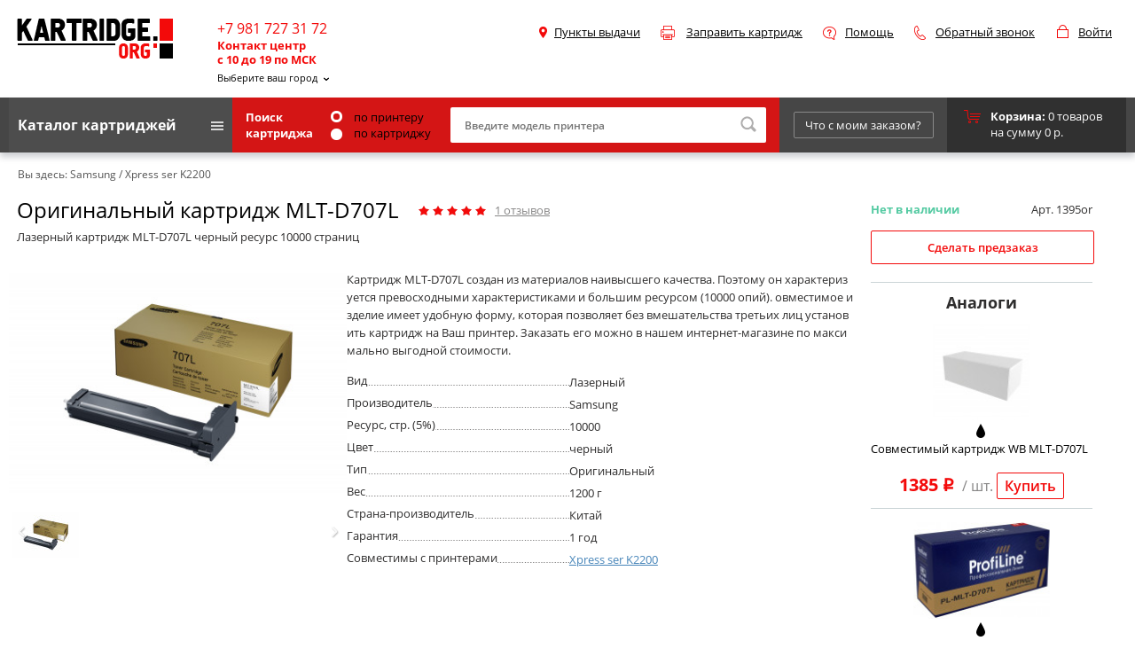

--- FILE ---
content_type: text/html; charset=utf-8
request_url: https://kartridge.org/samsung/xpress-ser-k2200/kartridzh-samsung-mlt-d707l.html
body_size: 66446
content:
<!doctype html>
<html lang="ru">
<head>
	<meta charset="UTF-8" />
	<base href="https://kartridge.org/" />
	<link rel="canonical" href="https://kartridge.org/samsung/xpress-ser-k2200/kartridzh-samsung-mlt-d707l.html" />
	<title>Оригинальный картридж Samsung MLT-D707L купить по цене со скидкой | </title>
			<meta name="description" content="Купить картридж Samsung MLT-D707L для принтеров Xpress ser K2200. Лучшая цена, доставка по всей России, Гарантия 1 год" />
			<meta name="keywords" content="MLT-D707L Samsung, Samsung MLT-D707L Samsung, Картридж Samsung MLT-D707L Samsung, MLT-D707L Samsung купить, MLT-D707L Samsung цена" />
		<meta property="og:title" content="Оригинальный картридж Samsung MLT-D707L купить по цене со скидкой | ">
		<meta property="og:description" content="Купить картридж Samsung MLT-D707L для принтеров Xpress ser K2200. Лучшая цена, доставка по всей России, Гарантия 1 год" />
		<meta property="og:url" content="https://kartridge.org/samsung/xpress-ser-k2200/kartridzh-samsung-mlt-d707l.html">
	<meta property="og:site_name" content="kartridge.org">
	<meta property="og:locale" content="ru">
	<meta property="og:type" content="product">

		<meta property="og:image" content="https://kartridge.org/image/cache/data/cartrs/Samsung/MLT-D707L-376x190.jpg">
		<meta name="twitter:site" content="@KartridgeOrg">
	<meta name="twitter:card" content="summary_large_image">
	<meta name="twitter:title" content="Оригинальный картридж Samsung MLT-D707L купить по цене со скидкой | ">
		<meta name="twitter:description" content="Купить картридж Samsung MLT-D707L для принтеров Xpress ser K2200. Лучшая цена, доставка по всей России, Гарантия 1 год" />
			<meta name="twitter:image" content="https://kartridge.org/image/cache/data/cartrs/Samsung/MLT-D707L-376x190.jpg">
	

	<link rel="shortcut icon" type="image/x-icon" href="/image/data/fav1.png" />

		<style>﻿.text-right{text-align:right}.table_2_column{width:100%}.table_2_column td{width:50%}.table_2_column td ul{margin-left:40px}.article-page .blog-info img{width:100%}</style><style>@font-face{font-family:'Open Sans';font-style:italic;src:local('Open Sans Italic'),local('OpenSans-Italic'),url(/catalog/view/theme/default/stylesheet/fonts/mem6YaGs126MiZpBA-UFUK0ddc1UAw.woff2) format('woff2');unicode-range:U+0400-045F,U+0490-0491,U+04B0-04B1,U+2116;font-display:swap}@font-face{font-family:'Open Sans';font-style:italic;src:local('Open Sans Italic'),local('OpenSans-Italic'),url(/catalog/view/theme/default/stylesheet/fonts/mem6YaGs126MiZpBA-UFUK0Zdc0.woff2) format('woff2');unicode-range:U+0000-00FF,U+0131,U+0152-0153,U+02BB-02BC,U+02C6,U+02DA,U+02DC,U+2000-206F,U+2074,U+20AC,U+2122,U+2191,U+2193,U+2212,U+2215,U+FEFF,U+FFFD;font-display:swap}@font-face{font-family:'Open Sans';font-style:normal;src:local('Open Sans Light'),local('OpenSans-Light'),url(/catalog/view/theme/default/stylesheet/fonts/mem5YaGs126MiZpBA-UN_r8OVuhpOqc.woff2) format('woff2');unicode-range:U+0400-045F,U+0490-0491,U+04B0-04B1,U+2116;font-display:swap}@font-face{font-family:'Open Sans';font-style:normal;src:local('Open Sans Light'),local('OpenSans-Light'),url(/catalog/view/theme/default/stylesheet/fonts/mem5YaGs126MiZpBA-UN_r8OUuhp.woff2) format('woff2');unicode-range:U+0000-00FF,U+0131,U+0152-0153,U+02BB-02BC,U+02C6,U+02DA,U+02DC,U+2000-206F,U+2074,U+20AC,U+2122,U+2191,U+2193,U+2212,U+2215,U+FEFF,U+FFFD;font-display:swap}@font-face{font-family:'Open Sans';font-style:normal;src:local('Open Sans Regular'),local('OpenSans-Regular'),url(/catalog/view/theme/default/stylesheet/fonts/mem8YaGs126MiZpBA-UFUZ0bbck.woff2) format('woff2');unicode-range:U+0400-045F,U+0490-0491,U+04B0-04B1,U+2116;font-display:swap}@font-face{font-family:'Open Sans';font-style:normal;src:local('Open Sans Regular'),local('OpenSans-Regular'),url(/catalog/view/theme/default/stylesheet/fonts/mem8YaGs126MiZpBA-UFVZ0b.woff2) format('woff2');unicode-range:U+0000-00FF,U+0131,U+0152-0153,U+02BB-02BC,U+02C6,U+02DA,U+02DC,U+2000-206F,U+2074,U+20AC,U+2122,U+2191,U+2193,U+2212,U+2215,U+FEFF,U+FFFD;font-display:swap}@font-face{font-family:'Open Sans';font-style:normal;font-weight:600;src:local('Open Sans SemiBold'),local('OpenSans-SemiBold'),url(/catalog/view/theme/default/stylesheet/fonts/mem5YaGs126MiZpBA-UNirkOVuhpOqc.woff2) format('woff2');unicode-range:U+0400-045F,U+0490-0491,U+04B0-04B1,U+2116;font-display:swap}@font-face{font-family:'Open Sans';font-style:normal;font-weight:600;src:local('Open Sans SemiBold'),local('OpenSans-SemiBold'),url(/catalog/view/theme/default/stylesheet/fonts/mem5YaGs126MiZpBA-UNirkOUuhp.woff2) format('woff2');unicode-range:U+0000-00FF,U+0131,U+0152-0153,U+02BB-02BC,U+02C6,U+02DA,U+02DC,U+2000-206F,U+2074,U+20AC,U+2122,U+2191,U+2193,U+2212,U+2215,U+FEFF,U+FFFD;font-display:swap}@font-face{font-family:'Open Sans';font-style:normal;font-weight:700;src:local('Open Sans Bold'),local('OpenSans-Bold'),url(/catalog/view/theme/default/stylesheet/fonts/mem5YaGs126MiZpBA-UN7rgOVuhpOqc.woff2) format('woff2');unicode-range:U+0400-045F,U+0490-0491,U+04B0-04B1,U+2116;font-display:swap}@font-face{font-family:'Open Sans';font-style:normal;font-weight:700;src:local('Open Sans Bold'),local('OpenSans-Bold'),url(/catalog/view/theme/default/stylesheet/fonts/mem5YaGs126MiZpBA-UN7rgOUuhp.woff2) format('woff2');unicode-range:U+0000-00FF,U+0131,U+0152-0153,U+02BB-02BC,U+02C6,U+02DA,U+02DC,U+2000-206F,U+2074,U+20AC,U+2122,U+2191,U+2193,U+2212,U+2215,U+FEFF,U+FFFD;font-display:swap}@font-face{font-family:'Open Sans Condensed';font-style:normal;src:local('Open Sans Condensed Light'),local('OpenSansCondensed-Light'),url(/catalog/view/theme/default/stylesheet/fonts/z7NFdQDnbTkabZAIOl9il_O6KJj73e7Ff1GhDuHMR6WR.woff2) format('woff2');unicode-range:U+0400-045F,U+0490-0491,U+04B0-04B1,U+2116;font-display:swap}@font-face{font-family:'Open Sans Condensed';font-style:normal;src:local('Open Sans Condensed Light'),local('OpenSansCondensed-Light'),url(/catalog/view/theme/default/stylesheet/fonts/z7NFdQDnbTkabZAIOl9il_O6KJj73e7Ff1GhDuXMRw.woff2) format('woff2');unicode-range:U+0000-00FF,U+0131,U+0152-0153,U+02BB-02BC,U+02C6,U+02DA,U+02DC,U+2000-206F,U+2074,U+20AC,U+2122,U+2191,U+2193,U+2212,U+2215,U+FEFF,U+FFFD;font-display:swap}@font-face{font-family:Rouble;src:url(/catalog/view/theme/default/stylesheet/fonts/rouble.woff) format("woff");font-style:normal;font-display:swap}body,html{margin:0;padding:0;min-height:100%;min-width:1024px}body{position:relative;font-family:"Open Sans",sans-serif;font-size:13px;color:#0a0a0a}#place,body,html{height:100%}.preloader{position:fixed;width:100%;height:100vh;background:url(/catalog/view/theme/default/image/preloader.gif) center center no-repeat rgba(0,0,0,.35);top:0;left:0;z-index:99999;display:none}#top-part{height:auto;min-height:100%;overflow:hidden}*{outline:0}img{border:0;vertical-align:top}H1,H2,H3,H4,H5,form{margin:0;padding:0}button,input,select,textarea{margin:0;padding:0;border:0;resize:none;font-family:"Open Sans",sans-serif;font-weight:600}select{width:250px}input[type=password],input[type=text]{background:#fff;padding:0 16px;height:30px;line-height:30px;border-radius:2px;font-size:12px;color:#949494}.contacts .city-select li,button,label{cursor:pointer}input:focus,textarea:focus{outline:0}input:focus::-webkit-input-placeholder{color:transparent}input:focus:-moz-placeholder,input:focus::-moz-placeholder{color:transparent}input:focus:-ms-input-placeholder{color:transparent}blockquote{border-left:4px solid #ccc;padding:7px 30px 7px;font-style:italic}.clear_fix{clear:both;display:block;height:0}.hidden{display:none}.wrap{position:relative;width:1300px;padding:0 10px;margin:0 auto}.catalog-box ul:after,.wrap:after,ul.specific li:after{position:relative;content:".";display:block;clear:both;visibility:hidden;height:0}ul,ul li{margin:0;padding:0;list-style:none}.desription ul li{list-style-type:disc;margin-left:1rem}a{color:#4785b9}#back-top a:hover,a:hover{text-decoration:none}H1{text-align:center;font-size:18px;font-weight:700}.title-box{font-size:18px}p{margin:0}.d-none{display:none}.rouble{font-family:Rouble}.jq-radio{cursor:pointer;vertical-align:middle;background:#fff;border:3px solid #fff;border-radius:100%;width:7px;height:7px;margin-right:10px}.blog-review .jq-radio{border:3px solid #e1e1e1}.jq-radio.checked{background:#d41515}.simplecheckout-customer-right .jq-radio{border:3px solid #e1e1e1}.simplecheckout-customer-right label{margin-right:5px}.top-action{min-width:1320px;background:#000;font-size:18px;font-weight:700;color:#fff;text-align:center}.top-action p{padding:10px 30px 12px}.top-action .close{background:url(/catalog/view/theme/default/i/sprite.png);width:23px;height:23px;display:block;position:absolute;top:10px;right:22px}.site-header{position:relative;min-width:1320px;padding-top:21px}.site-header .logo{float:left;width:266px;padding-left:9px}.site-header .contacts{float:left}.mobile-button{display:none}.contacts .phone{font-size:16px;color:#f30a0a;vertical-align:top;overflow:hidden}.contacts .phone .c-c{font-size:13px;color:#f30a0a;font-weight:700;float:left;display:block;line-height:16px}.caal-me{display:none}.contacts .h-tel{padding-right:25px;float:left;display:block}.contacts .city-select{position:relative;z-index:10;margin-top:-6px}.contacts .city-select .head{display:inline-block;padding-right:12px;cursor:pointer;color:#000;position:relative}.news-box .main-news .txt a:hover{text-decoration:underline}.contacts .city-select .head span .city-select-hint{text-decoration:none;display:inline-block;margin-bottom:7px}.contacts .city-select .head .city-select-hint{display:block;padding-top:3px;font-size:11px}.contacts .city-select ul,.site-header .top-menu li ul{position:absolute;left:-10px;top:15px;background:#fff;display:none;padding:5px 15px 8px 10px;border-radius:3px;z-index:999}.site-header .top-menu li ul{display:block;top:21px;height:0;visibility:hidden;overflow:hidden;transition:height .6s;z-index:9999}.site-header .top-menu{float:right;padding-top:3px;max-width:800px}.site-header .top-menu li{float:left;background:url(/catalog/view/theme/default/i/icons-menu.png) no-repeat;padding:3px 0 3px 24px;margin-right:14px;position:relative}.site-header .top-menu li.station{background-position:0 6px;padding-left:17px;margin-right:23px}.site-header .top-menu li.refill{background-position:0 -25px;padding-left:29px;margin-right:23px}.site-header .top-menu li.help{background-position:0 -59px;margin-right:23px;padding-left:25px}.site-header .top-menu li.back-call{background-position:0 -96px;margin-right:25px}.site-header .top-menu li.cabinet{background-position:0 -140px;margin-right:0;min-width:54px}.site-header .top-menu li a,H1{color:#000}.site-header .top-menu li ul li{padding:0;background:0;display:block;margin-right:0;margin-bottom:2px;float:none;white-space:nowrap}.site-header .top-menu li:hover ul{height:auto;visibility:visible}.site-header .txt-info{text-align:right;font-weight:400;color:#f30a0a;padding-left:6px;padding-right:420px}.site-header .txt-info>span{display:inline-block;padding-left:32px;background:url(/catalog/view/theme/default/i/cart-head.png) no-repeat;font-weight:700;min-height:20px}.site-header .btm-header{margin-top:8px;background-color:#464646;box-shadow:0 5px 7px rgba(20,27,45,.22)}.site-header .btm-header.fixed{position:fixed;top:0;left:0;width:100%;z-index:999;margin-top:0}.site-header.mfixed{margin-bottom:70px}.site-header .nav-menu{float:left;width:243px;height:62px;background:#4d4d4d}.site-header .nav-menu .head{height:62px;line-height:62px;font-size:16px;font-weight:700;color:#fff;cursor:pointer}.site-header .nav-menu .head>span{display:inline-block;line-height:20px;background:url(/catalog/view/theme/default/i/nav-menu-ico.png) 100% 7px no-repeat;padding:2px 32px 2px 20px}.site-header .nav-menu .head.active>span{background-position:100% -11px;color:#f30a0a}.site-header .dropdown-menu__wrap{position:absolute;left:0;top:65px;right:0;background:#fff;box-shadow:0 3px 13px rgba(20,27,45,.17);z-index:100;margin:0 10px;max-height:0;transition:max-height .25s;overflow:hidden}.site-header .dropdown-menu__wrap.show{max-height:1000px}.site-header .nav-menu ul{padding:6px 41px 7px;font-size:16px;font-weight:400;line-height:20px;display:grid;grid-template-columns:repeat(3,1fr);gap:0 30px}.site-header .nav-menu li{border-bottom:1px solid #ebebeb}.news-box .news-list li:last-child,.site-header .nav-menu li:last-child{border:0}.site-header .nav-menu li a{display:block;padding:6px 5px 8px 0;background:url(/catalog/view/theme/default/i/arrow-black-down.png) 100% 13px no-repeat;color:#000;text-decoration:none}.site-header .nav-menu li a:hover{background:url(/catalog/view/theme/default/i/arrow-red-down.png) 100% 13px no-repeat;color:#f30a0a}.site-header .search{width:646px;height:62px;background:#d41515;padding:5px 15px;box-sizing:border-box;float:left}.site-header .search form{display:flex;justify-content:space-between;align-items:center;height:100%}.site-header .search .head{width:95px;color:#fff;font-weight:700}.site-header .search .input-txt{flex-basis:100%;position:relative}.site-header .search .option{flex-basis:115px;color:#000;min-width:115px;padding:0 20px}.site-header .search .option input[type=radio]{width:13px;height:13px;margin-top:2px;margin-right:10px}.site-header .search form .option label:first-child .jq-radio{vertical-align:top;margin-top:2px}.site-header .search form input[type=text]{width:100%;padding-right:36px;box-sizing:border-box;height:40px}.site-header .search form button{background:url(/catalog/view/theme/default/i/sprite.png) -25px 0 no-repeat;width:18px;height:18px;position:absolute;top:10px;right:11px}.site-header .wrap>.request-order{position:relative;float:left;width:215px;height:46px;padding-top:16px;text-align:center}.site-header .wrap>.request-order a{display:inline-block;width:156px;height:28px;line-height:28px;border:1px solid #898989;border-radius:2px;text-decoration:none;color:#fff}.site-header .basket{position:relative;float:left;display:block;width:140px;height:50px;padding:12px 2px 0 49px;background:url(/catalog/view/theme/default/i/cart-ico.png) 19px 14px no-repeat #303030;text-decoration:none;color:#fff}.page-title{margin:43px 0 0 20px}#mobil-cart-total{display:none}.site-body{position:relative;padding-bottom:270px}.navigation{padding:16px 0 0 10px;font-size:12px;color:#535353}.navigation a{color:#535353;text-decoration:none}.banerbox{min-width:1320px}.banerbox .img{display:block;float:left;margin:43px 0 0 20px;box-shadow:0 3px 13px rgba(20,27,45,.07)}#top-part .banerbox .arr-l,#top-part .banerbox .arr-r{display:none}.brands-list li.first,.presonal-tabs .detailed-specific textarea{margin-left:0}.brands-list,.catalog{text-align:center}.brands-list li{float:left;width:119px;border:1px solid #e1e1e1;border-radius:3px;margin:10px 0 0 10px}.brands-list li span{width:119px;height:48px;display:table-cell;vertical-align:middle}.catalog{padding:30px 0 20px}.catalog li,.catalog li .img,.slider-box,.slider-box ul{position:relative}.slider-box .inner{position:relative;overflow:hidden;width:1300px;margin:0 auto}.slider-box ul{width:99999px}.catalog .topic{font-size:14px;font-weight:400;text-transform:uppercase;-moz-user-select:none;-khtml-user-select:none}.catalog .topic .in{display:inline-block;background:#fff;padding:0 14px}.catalog li{float:left;width:248px;max-width:248px;margin:0 6px;text-align:center;padding-bottom:2px}.catalog li .img{padding-top:15px;padding-bottom:15px}.catalog li .img>span{width:248px;vertical-align:middle}.catalog li .action-label{position:absolute;top:0;right:5px;height:30px;line-height:28px;padding-right:15px;background-color:#f30a0a;box-shadow:-2px 2px 3px rgba(20,27,45,.14);font-weight:400;color:#fff}.catalog li .action-label span{display:inline-block;height:30px;background:#fc5e5e;padding:0 8px;margin-right:5px}.catalog li .name,.price{font-weight:400;color:#000}.catalog li .name{display:block;font-size:14px;min-height:38px}.price{padding-top:6px;font-size:16px}.price .old{text-decoration:line-through}.price .new{font-size:24px;margin:0 5px}.btn,a.to-cart{margin-top:20px;display:inline-block;width:131px;height:28px;line-height:28px;border:1px solid #f30a0a;border-radius:2px;text-decoration:none;color:#f30a0a;text-align:center;font-weight:600}.slider-box a.to-cart{margin-top:10px}.to-cart.preorder-btn{width:160px}.about-discounts .btn{background:0}.popup{position:fixed;left:0;top:0;width:100%;height:100%;display:none;z-index:99999}.popup-overlay{position:absolute;left:0;top:0;width:100%;height:100%;background:rgba(0,0,0,.82);display:-webkit-flex;display:-moz-flex;display:-ms-flex;display:-o-flex;display:flex;justify-content:center;-ms-align-items:center;align-items:center}.popup-body{background:#fff;border-radius:8px;overflow:hidden;position:relative}.popup-left{display:inline-block;vertical-align:top;width:35%;height:400px;background:#c6c6c6;padding:30px;text-align:center}.popup-left{display:inline-block;vertical-align:top;width:35%;height:400px;background:#c6c6c6;padding:30px;text-align:center}.popup-left img{margin-top:15%}.popup-info{display:inline-block;vertical-align:top;width:48%;padding:20px;margin-top:16%}.popup-text{color:#000;font-size:30px}input.popup-city{padding:20px 10px 20px 10px;width:90%;max-width:300px;margin:20px 0 10px;color:#000;border:1px solid #ccc}.popup-info .set-city{display:none}.popup-close{right:20px;position:absolute;top:20px}.popup-close:hover{cursor:pointer}.show{display:block}.easy-autocomplete{position:relative}.city-container{position:absolute;background:#fff;box-shadow:2px 5px 6px 0 #d2cdcd;width:97%;z-index:99}.city-container ul{max-height:180px;overflow:auto}.city-container ul li:first-child{margin-top:12px}.city-container ul li:last-child{margin-bottom:12px}.city-container ul li{padding:8px}.city-container ul li:hover{cursor:pointer;background:#efefef}.popup-info .city-container{top:92px}.delivery-city .city-container{top:46px}#city_auto_popup a:hover,.btn:hover,.news-box .news-list a.all:hover,.order-form button:hover,a.to-cart:hover{border:1px solid #636363;background:#636363;color:#fff}button.btn{width:148px;line-height:24px}.slider-box .arr-l,.slider-box .arr-r{background:url(/catalog/view/theme/default/i/sprite.png) -47px 0;width:33px;height:33px;cursor:pointer;display:inline-block;vertical-align:middle;-moz-user-select:none}.slider-box .arr-l{margin-right:22px}.slider-box .arr-r{background-position:-81px 0;margin:0 0 0 22px}.block-bg{min-width:1320px;background:#fafafa;margin-top:28px;padding-top:10px;padding-bottom:62px}.news-box{position:relative;float:left;width:600px;padding:40px 0 0 10px}.news-box .title-box{border-bottom:1px solid #e6e6e6;padding-bottom:6px;color:#000}.news-box .main-news{float:left;width:317px;padding-top:38px}.news-box .main-news .txt{padding:24px 0 0 2px;color:#6b6a6a}.news-box .main-news .txt .title{padding-bottom:4px;font-size:14px;text-transform:uppercase;color:#000}.news-box .main-news .txt .date,.order-form p{font-size:14px}.news-box .main-news .txt p{margin:15px 0 13px;line-height:15px}.news-box .main-news .txt a{font-family:"Open Sans Condensed",sans-serif;text-decoration:none;color:#6b6a6a;font-size:12px}.news-box .news-list{float:left;width:221px;padding:25px 0 0 50px}.news-box .news-list li{border-bottom:1px solid #e5e5e5;padding:11px 0 13px;line-height:15px}.news-box .news-list li a{text-decoration:none;color:#0a0a0a}.news-box .news-list li a:hover{text-decoration:underline}#city_auto_popup a,a.all{display:inline-block;padding:0 10px;height:28px;line-height:28px;border:1px solid #e5e5e5;border-radius:2px;text-decoration:none;color:#464646;font-size:14px;text-align:center}.news-box .news-list a.all{margin-top:27px}.catalog-box li,.order-form .in{position:relative;text-align:center}.catalog-box li{float:left;width:234px;margin:0 13px 16px 0;color:#000;font-size:14px}.order-form{position:relative;float:right;width:560px;margin:44px 32px 0 0}.order-form .in{z-index:2;background:#fff;padding:20px 40px 48px 50px;border-radius:3px;-webkit-box-shadow:-2px 34px 46px -36px rgba(0,0,0,.73);-moz-box-shadow:-2px 34px 46px -36px rgba(0,0,0,.73);box-shadow:-2px 34px 46px -36px rgba(0,0,0,.73)}.order-form .title{display:inline-block;background:url(/catalog/view/theme/default/i/printer-ico.png) 0 4px no-repeat;padding:3px 45px;margin-left:24px;font-size:18px}.order-form p{margin-top:21px;color:#6b6a6a;line-height:18px}.order-form .lf-part{display:inline-block;vertical-align:top;padding-top:14px;width:250px}.order-form .select{margin-top:17px;text-align:left}.order-form .rg-part{display:inline-block;vertical-align:top;padding:28px 0 0 30px;width:176px;text-align:left}.order-form .result{color:#000}.order-form .result .cost{display:block;padding-top:8px;font-size:18px;font-weight:400}.order-form button{background:0;cursor:pointer;margin-top:11px;width:175px;height:30px;border:1px solid #f30a0a;border-radius:3px;color:#f30a0a;font-size:14px}.about-block{padding:28px 10px 50px}.about-block .title{font-size:18px}.about-block .desription{float:left;width:865px;padding-left:13px}.about-block .desription p{margin:17px 0 18px}.about-block .desription p.special-color{color:#6b6a6a}.about-block .reviews{float:right;width:323px;margin-right:7px}.about-block .reviews li{padding:18px 0 21px;border-bottom:1px solid #e8e8e8}.about-block .reviews li .who{color:#0a0a0a}.about-block .reviews li .rating{padding-top:5px;color:#6b6a6a}.about-block .reviews li .rating .stars{background:url(/catalog/view/theme/default/i/stars.png) no-repeat;display:inline-block;vertical-align:middle;width:76px;margin-right:18px}#review-box .stars .inner,.about-block .reviews li .rating .stars .inner,.cart-box .top-info .reviews .stars .inner{background:url(/catalog/view/theme/default/i/stars.png) 0 -11px no-repeat;height:11px}.about-block .reviews li p{margin-top:9px;color:#0a0a0a}.about-block .reviews a.more{display:inline-block;margin-top:18px;color:#0a0a0a;font-weight:400}.catalog-box{padding:5px 0 42px;border-bottom:1px solid #e3e2e2;text-align:center}.catalog-box H1{padding-bottom:7px}.catalog-box ul{margin-top:37px;padding-bottom:20px;border-bottom:1px solid #e3e2e2}.catalog-box ul:last-child{border:0}.catalog-box .right-content li:first-child{margin-left:10px}.catalog-box li .img{overflow:hidden}.catalog-box li .img>span{width:230px;display:table-cell;vertical-align:middle}li .colors{padding:4px 0 0;min-height:19px}li .colors img{margin-right:2px}.catalog-box li .name{display:block;padding-top:7px;font-weight:400;min-height:60px}.catalog-box li .code{color:#868585}.catalog-box li .rating{padding-top:4px;color:#6b6a6a}.catalog-box li .rating .stars{background:url(/catalog/view/theme/default/i/stars-2.png) no-repeat;display:inline-block;vertical-align:top;width:98px;height:15px;margin:2px 8px 0 0}.catalog-box li .rating .stars .inner{background:url(/catalog/view/theme/default/i/stars-2.png) 0 -15px no-repeat;height:15px}.catalog-box li .rating a{font-size:12px;color:#868585}.catalog-box li .price{padding-top:12px;color:#868585;font-weight:400}.catalog-box li .price span{font-size:20px;font-weight:700;color:#f30a0a}.catalog-box li .hint{padding-top:10px;font-size:12px;font-weight:400;color:#f30a0a}.site-body li .total{display:inline-block;vertical-align:top;padding:12px 8px 0 0;font-size:12px;color:#868585}.site-body li .total input{width:44px;height:28px;line-height:28px;padding:0;border:1px solid #e1e1e1;border-radius:0;margin-right:3px;text-align:center}.catalog-box li .to-cart{margin-top:11px;vertical-align:top}.advantages{background:#f1f0f0;padding:6px 0 6px 9px;font-size:11px;text-align:left;margin-top:9px}.advantages .safety{background:url(/catalog/view/theme/default/i/safety-ico.png) 0 2px no-repeat;padding:1px 0 1px 18px}.advantages .guarantee{background:url(/catalog/view/theme/default/i/guarantee-ico.png) 0 2px no-repeat;padding:1px 0 1px 18px}.catalog-box li .txt-discount{background:#f30a0a;padding:2px 0 4px;font-size:11px;font-weight:400;color:#fff;margin-top:9px}.catalog-brands{padding:36px 0 0}.catalog-brands .abc,.catalog-brands .list .box .head{font-size:12px;font-weight:400;text-transform:uppercase}.catalog-brands .abc,.catalog-brands .list .box{border-bottom:1px solid #e3e2e2;padding:0 0 17px 10px}.catalog-brands .list .box{padding:15px 0 25px 10px}.catalog-brands .abc a,.detailed-specific .tabs a{display:inline-block;margin-right:6px;text-decoration:none}.catalog-brands .abc a,.catalog-brands .list .box .head span{background:#f30a0a;height:27px;line-height:27px;padding:0 7px;min-width:13px;border-radius:3px;text-align:center}.catalog-brands .abc a,.catalog-brands .list .box .head{color:#fff}.catalog-brands .abc a.active,.catalog-brands .abc a:hover{background:#d7d7d7;color:#000}.catalog-brands .list .bg{background:#fafafa}.catalog-brands .list .box .head span{display:inline-block}.catalog-brands .list .box ul{display:inline-block;vertical-align:top;width:238px;padding-top:14px}.catalog-brands .list .box li{padding-top:1px}.catalog-brands .list .box li a{display:inline-block;padding:1px 0 1px 14px;background:url(/catalog/view/theme/default/i/arrow-black.png) 0 6px no-repeat;color:#000;text-decoration:none}.catalog-brands .list .box li a:hover{background:url(/catalog/view/theme/default/i/arrow-red-down.png) 0 6px no-repeat;color:#f30a0a}.cart-box{padding-top:22px;color:#2e2d2d}.cart-box .title{padding-left:9px}.cart-box .title H1{text-align:left}.cart-box .title .sub{color:#888787;padding-top:3px;display:none}.cart-box .lf-part{line-height:20px}.cart-box .top-info{padding:4px 0 4px 10px;color:#000}.cart-box .top-info .art{min-width:94px}.cart-box .top-info .art,.cart-box .top-info .deals,.cart-box .reviews,.cart-box .reviews .stars,.cart-box .reviews a{display:inline-block;vertical-align:top}.cart-box .reviews{margin-left:1em;display:flex;align-items:flex-end;min-width:180px;justify-content:flex-start}#review-box .stars,.cart-box .reviews .stars{background:url(/catalog/view/theme/default/i/stars.png) no-repeat;width:76px;height:11px;margin:4px 10px 0}.cart-box .reviews .stars{margin:4px 10px 4px}.cart-box .reviews .stars .inner{background:url(/catalog/view/theme/default/i/stars.png) 0 -11px no-repeat;height:11px}.cart-box .reviews a{color:#888787}.cart-box .top-info .deals{background:#f30a0a;height:22px;line-height:21px;padding:0 11px;margin-left:40px;color:#fff}.cart-box .product-img{float:left;width:40%;text-align:center;padding-top:20px}.cart-box .product-img img{max-width:100%;height:auto;max-height:50vh}.cart-box .rg-block{box-sizing:border-box;float:left;width:60%;padding:20px 0 0 20px}ul.specific{padding:9px 0 17px;line-height:15px}ul.specific li{padding-top:8px}ul.specific li .value{display:inline-block;vertical-align:bottom;background:url(/catalog/view/theme/default/i/dotted.png) 0 76% repeat-x;width:251px;margin-right:-3px}ul.specific li .value span{background:#fff;padding-bottom:2px;display:inline-block}ul.specific li .level{vertical-align:bottom;padding-bottom:2px}.cart-box .rg-block .reviews{padding-top:21px;max-width:334px}.cart-box .rg-block .reviews .txt{position:relative;background:rgba(255,209,209,.4);border-radius:3px;padding:6px 12px 11px;line-height:18px}.cart-box .rg-block .reviews .txt:after{content:"";background:url(/catalog/view/theme/default/i/sprite.png) -119px 0 no-repeat;width:12px;height:8px;position:absolute;left:23px;bottom:-8px}.cart-box .rg-block .reviews .name{display:inline-block;float:left;margin:10px 0 0 11px}.cart-box .rg-block .reviews .all{float:right;margin-top:6px}.cart-box .infobox{width:250px;background:#f3f3f3;padding-bottom:15px}.cart-box .infobox .advantages{margin-top:0;color:#000;font-size:13px}.cart-box .infobox .advantages .safety{background:url(/catalog/view/theme/default/i/safety-ico.png) 1px 4px no-repeat;padding:0 0 1px 21px}.cart-box .infobox .advantages .guarantee{background:url(/catalog/view/theme/default/i/guarantee-ico.png) 0 4px no-repeat;padding:0 0 1px 21px}.cart-box .infobox .deals{background:#f30a0a;padding:4px 0 8px}.cart-box .infobox .center{background:#fff}.cart-box .infobox .center .price{display:inline-block;vertical-align:bottom;width:114px;padding:0}.cart-box .all,.cart-box .infobox .price .head,.login-content b{font-size:13px}.cart-box .infobox .center .price .old{display:block;font-size:14px;color:#323131}.cart-box .infobox .center .price .new{line-height:19px;margin:0;font-weight:700;color:#1e1e1e;font-size:30px;white-space:nowrap}.cart-box .infobox .center .hint{position:relative;display:inline-block;vertical-align:top;margin:30px 0 0;width:10px;height:10px;text-align:center;border:1px solid #838383;border-radius:20px;font-size:10px;color:#838383;line-height:10px}.product-bonus-and-deals-wrap{display:flex;justify-content:space-between;align-items:center;flex-wrap:nowrap}.cart-box .infobox .center .bonus{display:inline-block;vertical-align:bottom;font-size:14px;color:#838383}.cart-box .infobox .center .hint-discount{display:inline-block;vertical-align:top;width:100px;padding:23px 0 0 9px;font-size:9px;color:#f30a0a}.cart-box .infobox .availability{font-size:12px;color:#2a769f;line-height:12px}.cart-box .articul-inner{display:flex;justify-content:space-between;align-items:center;flex-wrap:nowrap;margin-bottom:15px}.cart-box .articul-inner .availab{padding:0}.cart-box .availab .head{font-size:13px;font-weight:700;color:#54caa2}.cart-box .infobox .availability .item{display:block;padding-top:12px}.detailed-specific .tabs{border-bottom:1px solid #e3e2e2;font-size:13px}.detailed-specific .tabs a{vertical-align:middle;height:28px;line-height:28px;padding:0 9px;border:1px solid #e3e2e2;border-bottom:0;color:#151110}.detailed-specific .tabs a span{color:#888787}.detailed-specific .tabs a.cur{background:#f3f3f3;border:1px solid #f3f3f3;border-bottom:0}.detailed-specific .block{padding:10px 0 0}.detailed-specific .block .txt{display:inline-block;vertical-align:top;width:536px;padding-top:4px;line-height:20px}.detailed-specific .block .specific{display:block;vertical-align:top;padding:0}.detailed-specific .block ul.specific li{padding-top:7px}.current-order li>div,.detailed-specific .printers,.top-order>div{float:left}.detailed-specific ul.specific li:after{clear:inherit}.similar-products{padding-top:2px;padding-bottom:20px}.similar-products .inner li:not(:last-child){border-bottom:1px solid #e5e5e5;padding-bottom:25px;margin-bottom:25px}.similar-products .inner li img{max-width:80%;display:block;margin:0 auto}.similar-products .slider-box .inner{margin:9px auto 0}.similar-products .slider-box .arr-l{margin-right:38px}.similar-products .slider-box .arr-r{margin:0 0 0 38px}.similar-products li .name{padding-top:8px;line-height:18px}.similar-products li .price{padding-top:8px;color:#868585;font-weight:400;text-align:center}.similar-products li .price span{font-size:20px;font-weight:700;color:#f30a0a}.similar-products li .to-cart-wrap{display:flex;justify-content:center}.similar-products li .total{padding-top:10px}.similar-products li a.to-cart{margin-top:10px}.buy-product{position:relative;padding:20px 0 20px}.buy-product__header{display:flex;flex-wrap:nowrap;justify-content:space-between;position:relative}.buy-product__main-btn a{margin:0;width:auto;position:relative;font-size:14px;padding:2px 12px 2px 28px;background:#727272;color:#fff;border:0;font-weight:400}.buy-product__main-btn a:hover,.buy-product__main-btn a:active{border:0}.buy-product__main-btn a:before{content:'';background:url(/catalog/view/theme/default/i/double-arrow-left.png);width:11px;height:10px;position:absolute;top:50%;margin-top:-5px;left:12px}.buy-product .title{padding-left:8px;font-size:24px;color:#f30a0a}.buy-product__items-table{width:100%;padding-top:10px}.buy-product__items-table th{color:#888787;font-size:12px;font-weight:500;border-bottom:1px solid #d4d4d4;padding:5px 10px}.buy-product__items-table th:first-child{text-align:left;width:30%}.buy-product__items-table td{vertical-align:middle;padding:15px 10px;border-bottom:1px solid #d4d4d4}.buy-product__item-info-wrap{display:flex;align-items:center}.buy-product__item-img{width:100px;min-width:100px;height:auto;display:inline-block;padding:0 20px 0 0;box-sizing:border-box}.buy-product__item-img img{max-width:100%;height:auto}.buy-product__item-price{font-size:20px;font-weight:700;text-align:center}.buy-product .topic{padding:12px 0 10px;border-bottom:1px solid #e3e2e2;color:#888787}.buy-product .product-item{float:left;width:696px;padding-left:7px}.buy-product .product-item:first-child{padding-left:10px}.buy-product .price-item{float:left;width:123px;padding-right:10px}.buy-product .total-item{float:left;width:145px}.buy-product .sum-item{float:left;width:113px;padding:0 10px}.buy-product li{padding:26px 0 23px;border-bottom:1px solid #e3e2e2}.buy-product li:after,.order-results li:after{position:relative;content:".";display:block;clear:both;visibility:hidden;height:0}.buy-product li .product-item .img{float:left;width:204px;text-align:center}.buy-product li .product-item .info{float:left;width:370px;padding-left:32px}.buy-product li .product-item .info .name{font-size:16px;color:#000;line-height:19px}.buy-product li .product-item .info .subname{padding:5px 0 7px;color:#888787}.buy-product li .product-item .info .code{color:#000}.buy-product li .price-item{color:#080808;font-size:12px;padding-top:20px}.buy-product li .price-item .old{text-decoration:line-through}.buy-product li .price-item .new{display:block;font-size:14px}.buy-product li .price-item .hint{padding-top:8px;color:#f30a0a}.buy-product li .total-item{padding-top:18px;color:#080808}.buy-product__item-quantity-box{display:flex;flex-wrap:wrap;justify-content:center}.buy-product__item-quantity,.infobox .inner{position:relative;display:inline-block;padding-right:24px;max-width:75px;border-right:1px solid #d7d7d7}.buy-product__item-count-cost{color:#f30a0a;padding-top:5px;font-size:11px;text-align:center}.buy-product__item-delete{text-align:center}.buy-product__item-delete a{font-size:38px;color:#91989a;cursor:pointer}.infobox .inner{margin-top:10px}.buy-product__item-quantity input,.site-body .infobox .inner input{padding:0;border:1px solid #e1e1e1;border-radius:0;text-align:center;width:51px!important;height:23px!important;line-height:23px!important}.buy-product__item-quantity-minus{background:url(/catalog/view/theme/default/i/sprite.png) -115px -10px;display:block;width:24px;height:12px;position:absolute;right:0}.buy-product__item-quantity-plus{top:0}.buy-product__item-quantity-plus,.infobox .inner .minus,.infobox .inner .plus{background:url(/catalog/view/theme/default/i/sprite.png) -115px -10px;display:block;width:24px;height:12px;position:absolute;right:0}.infobox .inner .plus{top:0}.buy-product__item-quantity-minus,.infobox .inner .minus{background-position:-115px -23px;top:auto;bottom:0}.buy-product li .sum-item{padding-top:20px;font-size:14px}.buy-product li a.delete{background:url(/catalog/view/theme/default/i/close.png) 0 50% no-repeat;display:inline-block;float:left;padding:1px 0 1px 28px;margin-top:22px;text-decoration:none;color:#0d0d0d}.cart__recommend-box{display:flex;flex-wrap:nowrap;justify-content:space-between}.cart__recom-products{flex-basis:720px;min-width:720px;padding-bottom:20px}.about-discounts .title,.cart__recom-products .title{padding-left:10px;font-size:18px;font-weight:700;color:#080808}.cart__recom-products ul{display:flex;flex-wrap:wrap;margin:0 0 0 -10px}.cart__recom-products li{display:inline-block;vertical-align:top;padding:5px 10px 0;text-align:center;width:25%;color:#000;box-sizing:border-box;position:relative}.cart__recom-products li .img{position:relative;display:flex;align-items:flex-end;justify-content:center;min-height:85px;margin-bottom:5px}.cart__recom-products li .img img{max-width:90%;height:auto}.cart__recom-products li .colors{display:inline-block;position:absolute;bottom:8px;right:10px}.cart__recom-products li .colors img{width:7px;height:11px}.cart__recom-products li .colors img:first-child{margin-left:4px}.cart__recom-products li .name{display:block;font-size:10px;line-height:12px}.cart__recom-product-price-box{display:flex;flex-wrap:nowrap;justify-content:space-between;border:1px solid #f30a0a;align-items:center;margin-top:8px}.cart__recom-products li .to-cart{margin-top:0;width:40px;line-height:24px;background:url(/catalog/view/theme/default/i/cart-white.png) center center no-repeat #f30a0a;border-radius:0}.cart__recom-products li .to-cart:hover{border:inherit}.cart__recom-products li .price{padding-top:0;padding-left:5px;color:#868585;font-weight:400;font-size:14px}.cart__recom-products li .price span{font-weight:700;color:#f30a0a}.tips-box{color:#080808}.tips-box li{position:relative;padding-left:31px;margin-top:17px;font-size:13px}.tips-box li .icon{background:url(/catalog/view/theme/default/i/sprite.png) -140px 0;display:block;width:20px;height:19px;position:absolute;top:0;left:0}.tips-box li .ic-1{top:4px}.tips-box li .ic-2{background-position:-161px 0;width:22px;height:22px;top:-3px}.tips-box li .ic-3{background-position:-142px -25px;width:21px;height:19px;top:-2px}.cart__scrool-to-order-box{margin-top:20px;position:relative;display:flex;justify-content:flex-end}.cart__scrool-to-order{background:#f30a0a;color:#fff;text-decoration:none;font-size:14px;padding:8px 25px}.delivery-box .title{padding-left:10px;font-size:18px;font-weight:700;color:#080808;padding-bottom:20px}.delivery-box td.title{font-size:13px;font-weight:400;padding-bottom:10px}.delivery-box td.quote{vertical-align:top}.delivery-city{padding-left:10px;padding-bottom:15px;background:#f30a0a;margin-bottom:20px;position:relative}.delivery-city input[type=text]{color:#000!important}.delivery-city .set-city{margin-left:-4px;background:#727272;color:#fff;border:0;border-radius:0 2px 2px 0;height:30px;margin-top:15px}.about-discounts .item-bonus{float:left;width:232px;min-height:150px;padding-left:71px;margin:30px 59px 0 0;background:url(/catalog/view/theme/default/i/icon-bonus.png) 20px 12px no-repeat #f3f3f3;color:#000}.about-discounts .item-bonus .total{padding:16px 0;font-size:16px}.about-discounts .item-bonus .total span{width:71px;display:inline-block;font-weight:700}.about-discounts .item-bonus .input{position:relative;display:inline-block;vertical-align:middle;margin-right:10px}.about-discounts .item-bonus .input input,.about-discounts .item-code input{width:70px;height:30px;line-height:30px;border-radius:3px;box-shadow:inset 1px 1px rgba(86,86,86,.2);padding:0 22px 0 7px}.about-discounts .item-code input{width:200px;padding:0 8px;display:block;margin:12px 0 0 1px}.about-discounts .item-bonus .input span{position:absolute;right:10px;top:5px;font-size:16px;font-weight:700}.about-discounts .item-bonus button.btn{margin-left:2px;margin-top:17px}.about-discounts .item-discount{float:left;width:283px;min-height:150px;padding:0 10px;margin:31px 61px 0 0;background:#f3f3f3;color:#0d0d0d;text-align:center}.about-discounts .item-discount .head{padding:42px 0 0;font-size:16px;font-weight:700;line-height:20px}.about-discounts .item-code{float:left;width:240px;min-height:129px;padding:21px 0 0 63px;margin:31px 58px 0 0;background:url(/catalog/view/theme/default/i/icon-code.png) 21px 16px no-repeat #f3f3f3;color:#0d0d0d}.about-discounts .item-code .btn{margin:17px 0 0 69px}.order-results{float:left;padding-top:41px;color:#2d2d2d}.order-results li{padding-top:6px}.order-results li .value{float:left;width:150px;display:block}.order-results li .level{float:left;display:block}.order-results li.bold{font-weight:700}.delivery-box{padding:30px 0 20px}.delivery-box .tabs{border-bottom:1px solid #e3e2e2;font-size:13px}.delivery-box .tabs a{display:inline-block;vertical-align:bottom;height:23px;line-height:21px;padding:0 10px;border:1px solid #e3e2e2;border-bottom:0;margin-right:6px;text-decoration:none;color:#1a1a1a}.delivery-box .tabs a.cur{background:#f30a0a;border:2px solid #f30a0a;color:#fff}.delivery-box .block{padding-top:50px}.delivery-box .steps>div{position:relative;padding:0 0 16px 42px;color:#070707}.delivery-box .steps .border{position:absolute;left:12px;top:0;bottom:0;width:5px;background-color:#f3f3f3}.delivery-box .steps .icon{position:absolute;left:0;top:0;width:29px;height:29px;background-color:#e1e1e1;border-radius:100%;text-align:center}.delivery-box .steps .icon span{width:29px;height:29px;display:table-cell;vertical-align:middle}.delivery-box .steps .icon i{background:url(/catalog/view/theme/default/i/sprite.png) 0 -73px;display:inline-block;width:17px;height:17px;margin-top:1px}.delivery-box .steps .step-2 .icon i{background-position:-18px -74px;width:16px;height:16px;margin-top:2px}.delivery-box .steps .step-3 .icon i{background-position:-35px -74px;margin-top:2px}.delivery-box .steps .head{padding-top:4px;font-size:16px;color:#9b9b9b;font-weight:700}.delivery-box .steps .active .icon{background-color:#f30a0a}.delivery-box .steps .step-1.active .icon i{background-position:0 -92px}.delivery-box .steps .step-2.active .icon i{background-position:-18px -93px}.delivery-box .steps .step-3.active .icon i{background-position:-35px -93px}.delivery-box .steps .active .head{color:#f30a0a}.delivery-box .steps .hint{padding-top:16px;color:#777}.delivery-box .item{display:inline-block;vertical-align:top;padding:12px 24px 0 0}.delivery-box .item_ul_inputs .label,.delivery-box .steps .item .label{display:block;padding-bottom:5px}.delivery-box .item_ul_inputs{margin-left:42px}.delivery-box .item_ul_inputs .item{padding-top:0;padding-bottom:10px}.delivery-box .steps .item input{width:201px;border:1px solid #e1e1e1;height:28px;line-height:28px;border-radius:2px;font-size:12px;color:#000;font-weight:600}.delivery-box .steps .check-item{padding:25px 0 14px}.delivery-box .steps .check-item input{display:inline-block;vertical-align:top;margin:3px 12px 0 0}.delivery-box .steps .step-2 .item{padding-right:28px}.delivery-box .steps .step-2 .item input,.presonal-tabs .left-form.wide label.inn input{width:98px}.delivery-box .steps .step-3 .item input.mail,.delivery-box .steps .step-3 .item input.phone,.site-body .item_ul_inputs .inn,.site-body .item_ul_inputs .uradress{width:166px}.cart__payment-box{margin-top:20px;display:flex;flex-wrap:nowrap;justify-content:space-between}.delivery-box .pay-methods .title{font-size:24px;color:#000;font-weight:400;padding:0}.delivery-box .pay-methods .item{padding:20px 25px 0 0}.delivery-box .pay-methods .button{display:inline-block;min-width:171px;padding:0 23px;height:28px;line-height:25px;background:#f3f3f3;border:1px solid #f3f3f3;box-sizing:border-box;border-radius:2px;text-decoration:none;color:#070707;text-align:center;font-weight:600}.delivery-box .pay-methods .button.active{border:1px solid #ed2323;background:#fff;color:#ed2323}.delivery-box .pay-methods .hint{padding-top:7px;font-size:12px;color:#ed2323;line-height:14px}.delivery-box .pay-methods{flex-basis:60%}.delivery-box .order-results{flex-basis:400px;padding-top:0;font-size:14px;margin-top:-135px}.delivery-box .order-results li{padding-top:2px}.delivery-box .order-results li .value{float:left;width:183px;white-space:nowrap}.delivery-box .order-results li .level{float:right}.delivery-box .order-results .btn{width:236px;background:#fff;line-height:25px}.delivery-box .order-results .btn:hover{background:#f3f3f3;border:1px solid #f3f3f3;color:#070707}.cart__promocode-box{background:#ed2323;color:#fff;padding:15px;margin-bottom:10px}.cart__promocode-title{font-weight:600;margin-bottom:5px}.cart__promocode-input-box{display:flex;flex-wrap:nowrap}.cart__promocode-input{padding:0 4px!important;text-align:center;width:auto!important;min-width:5em;flex-basis:100%;color:#000!important}.cart__promocode-btn{margin:0!important;height:30px!important;border:0;background:#727272!important;color:#fff;font-weight:500;width:auto!important;padding:0 15px}.cart__promocode-btn:hover{border:0!important;color:inherit!important}.cart__bonuses-box{background:#ed2323;color:#fff;padding:15px;margin-bottom:10px}.cart__bonuses-title{font-weight:600;margin-bottom:5px}.cart__bonuses-input-box{display:flex;flex-wrap:nowrap}.cart__bonuses-input{padding:0 4px!important;text-align:center;width:auto!important;min-width:5em;flex-basis:100%;color:#000!important}.cart__bonuses-btn{margin:0!important;height:30px!important;border:0;background:#727272!important;color:#fff;font-weight:500;width:auto!important;padding:0 15px}.cart__bonuses-btn:hover{border:0!important;color:inherit!important}.cart__totals-items{margin-top:15px}.cart__order-submit{text-align:center}.cart__order-submit .btn{margin:15px 0 0}.site-footer{position:relative;min-width:1320px;height:270px;margin-top:-270px;color:#fff}.site-footer .top{padding-top:38px;height:183px}.site-footer .title{font-size:18px}.site-footer .contacts{float:left;width:307px;padding-left:12px}.site-footer .contacts .city-select{margin:18px 0 6px}.site-footer .contacts .city-select .head,.site-footer .contacts .post a{color:#fff}.site-footer,.site-footer .contacts .city-select ul{background:#464646}.site-footer .contacts .phone{font-size:13px;color:#fff;font-weight:400}.site-footer .contacts .phone span{color:#898888}.site-footer .contacts .post{background:url(/catalog/view/theme/default/i/point.png) 0 5px no-repeat;padding:2px 0 2px 15px;margin-top:5px}.site-footer .info{float:left;width:392px}.site-footer .info ul{display:inline-block;vertical-align:top;width:155px;padding-top:12px}.site-footer .info li{padding-top:6px}.site-footer .info li a{text-decoration:none;color:#898888}.site-footer .info li a:hover{text-decoration:underline}.site-footer .social{float:left;width:255px}.site-footer .social a{background:url(/catalog/view/theme/default/i/sprite.png) 0 -36px;display:inline-block;vertical-align:middle;width:36px;height:36px;margin:11px 13px 0 0}.site-footer .social a.fb{background-position:-37px -36px}.site-footer .social a.tw{background-position:-74px -36px}.site-footer .payment{float:left;width:210px}.site-footer .payment .title{padding-left:4px}.site-footer .payment li{display:inline-block;vertical-align:top;margin:18px 15px 0 0}.site-footer .payment li:first-child{margin-top:22px}.site-footer .payment li:nth-child(2){margin:21px 17px 0 0}.site-footer .payment li:nth-child(3){margin:20px 15px 0 0}.site-footer .payment li:nth-child(5){margin:21px 22px 0 3px}.site-footer .payment li:nth-child(6){margin:21px 17px 0 0}.site-footer .payment li:nth-child(7){margin-top:20px}.site-footer .copy{background:#313131;height:49px;line-height:50px;text-align:center;font-size:12px;color:#676666;margin-top:10px}.job-time{display:none}.social-mess{display:none}.call-back{display:none}.ui-selectmenu-button{position:relative;display:inline-block;vertical-align:middle;cursor:pointer;border:1px solid #e1e1e1;height:28px;line-height:28px;border-radius:3px;text-decoration:none;white-space:nowrap;font-family:"Open Sans",sans-serif;font-size:14px;color:#6b6a6a}.ui-selectmenu-text{position:relative;margin:0 0 0 10px;display:block;overflow:hidden}.ui-selectmenu-button .ui-icon{background:url(/catalog/view/theme/default/i/select-arrow.png) no-repeat;width:8px;height:5px;position:absolute;right:11px;top:13px}.ui-selectmenu-menu{position:absolute;top:0;left:0;margin:0;border:0;display:none;background:#fff}.support .text-support span,.ui-selectmenu-open{display:block}.ui-selectmenu-menu ul{position:relative;margin:0;max-height:270px;overflow:auto;text-align:left;border:1px solid #e1e1e1;border-radius:0 0 3px 3px;border-top:0}.ui-selectmenu-menu li{padding:3px 12px 4px;cursor:pointer;font-family:"Open Sans",sans-serif;font-size:14px;color:#6b6a6a}.ui-selectmenu-menu li.ui-state-active,.ui-selectmenu-menu li:hover{background:#4e4e4e;color:#fff}.title.account{display:block;font-size:24px;color:#000;padding:32px 0 0 7px;line-height:33px}.sitebar-left{float:left;width:243px;margin-left:-100%;position:relative}.container{width:100%;float:left;overflow:hidden}.container .content{padding-left:243px}.main{width:100%;position:relative}.mobile-menu{display:none;background:#f4f4f4;max-width:100%;width:max-content;margin-top:85px;overflow:hidden}.mobile-menu ul{display:block!important;position:inherit!important;margin-bottom:12px;background:none!important}.mobile-menu ul li{border:0!important}.mobile-menu ul li a{display:block;margin-left:16px}.left-pl{display:inline-block;vertical-align:top;width:40%;border-right:1px solid #d0d0d0;padding:16px 12px}.left-pl img,.right-pl img{float:left;width:auto;margin-right:8px}.right-pl{display:inline-block;vertical-align:top;width:40%;padding:16px 12px}.full-pl{border-bottom:1px solid #d0d0d0;background:#fff;margin:0 0 12px 0}.mobile-menu .full-pl:first-child,.mobile-menu .full-pl:last-child{box-shadow:0 2px 8px 0 #b9b9b9}.full-center{margin:0 0 12px 0;padding:14px 22px 2px 22px;position:relative}.full-center span{margin:4px 0 0 10px;display:inline-block;vertical-align:top}.full-center a{margin:4px 0 0 12px;display:inline-block}.small-pl{font-size:12px;color:#7d7c7c}.banerbox{position:relative}.banerbox .arr-l{position:absolute;left:8px;top:50%;z-index:9}.banerbox .arr-r{position:absolute;right:8px;top:50%;z-index:9}.wrap.slider-box{padding:20px}.mobile-menu>div.full-pl::nth-child(3n){display:block;width:100%}.mobile-menu .refill a,.mobile-menu .cabinet_ajax a{margin-left:0}.d-block-pl{background:none;border:0}.d-block-pl .left-pl,.d-block-pl .right-pl{display:block;width:auto;background:#fff;border-right:none;margin:0 0 12px 0;padding:10px 22px;box-shadow:0 4px 5px 0 rgba(185,185,185,.52)}.left-pl a{text-decoration:none;color:#333}.title-account{width:100%;height:37px;line-height:37px;color:#fff;font-size:18px;background:#f30a0a;font-weight:700;margin-top:35px;padding-left:20px;box-sizing:border-box}.sitebar-left a{font-size:18px;color:#080808;text-decoration:none}.sitebar-left a.active{color:#f30a0a}#date-box{margin:5px 0 5px 12px;color:#888787;font-style:italic}#review-box{margin-bottom:8px;color:#888787;font-style:italic}#review-box .stars{display:inline-block}.box-product.box-articles{display:flex;justify-content:flex-start;flex-wrap:wrap}.box-product.box-articles .article{flex-basis:31.3333%;margin:0 1% 25px}.box-product.box-articles .article img{max-width:100%;height:auto;display:block;margin:0 auto}.box-product.box-articles>div .name a:hover,.sitebar-left a.active,.sitebar-left a:hover{text-decoration:underline}.sitebar-left ul li{list-style:none;display:block;margin-bottom:12px}.sitebar-left ul{display:block;padding:40px 0 0 9px}.current-order>span{font-size:18px;margin-bottom:24px;display:block;color:#080808}.current-order{padding:40px 0 0 23px}.top-order{display:block;overflow:hidden;width:100%;border-bottom:1px solid #e3e2e2;color:#888787;font-size:13px;padding-bottom:5px}.data-order,.number-order{text-align:center}.number-order{width:10%}.data-order{width:8.5%}.product-order{width:30%;padding-left:20px;box-sizing:border-box}.quanty-order,.summa-order{text-align:center;width:7.2%}.summa-order{width:9%}.sposob-dostavki,.status-order{width:15%;text-align:center}.status-order{width:12.5%;padding-left:33px;box-sizing:border-box}.current-order li{display:block;color:#000;overflow:hidden;padding-bottom:11px;padding-top:12px;border-bottom:1px solid #e3e2e2}.sposob-dostavki>span{display:block;padding-bottom:4px}.sposob-dostavki a{display:block;margin-top:-4px}.current-order li .product-order,.feedback form{overflow:hidden}.current-order li .image-order{width:102px;float:left}.current-order li .image-order img{width:100%;height:100%}.current-order li .name-order{padding-left:15px;width:145px;float:left}.current-order li .name-order a{color:#000;text-decoration:none;line-height:16px;display:block}.current-order li .product-order{padding-left:10px;padding-right:7px}.current-order li .artikul{padding-top:5px;display:block}.current-order li .status-order{padding-left:43px}.current-order.history-order{padding-top:30px}.current-order.history-order a.to-cart{margin:12px 0 0 -12px}.current-order.history-order li>span{display:block;float:right;margin-right:230px}.current-order.history-order li>span a{display:inline-block;margin-left:10px}.text-bonus{font-weight:700;font-size:18px;padding:35px 0 0 20px}.price-bonus{display:inline-block;padding-left:28px}.input-bonus{width:85px;height:23px;padding-right:3px;margin-left:49px;border:1px solid #e3e2e2}.input-bonus input{height:23px!important;border:0!important;width:51px!important;padding-left:3px!important;line-height:23px!important;font-weight:700!important;font-size:18px!important;color:#000!important}.text-bonus a{font-weight:400;font-size:16px;color:#f30a0a;margin-left:10px}.bonus-nachislenie{width:100%;max-width:507px;padding:21px 0 0 20px}.bonus-nachislenie>span{font-size:18px;margin-bottom:17px;display:block;color:#080808}.bonus td.data,.bonus td.number{font-size:13px;text-align:center}.bonus td.number{width:105px}.bonus td.data{width:97px}.bonus td.summa-bonus,.bonus td.summa-order{text-align:center;font-size:14px}.bonus td.summa-order{width:147px}.bonus td.summa-bonus{width:160px}.bonus td{height:31px;vertical-align:middle}.bonus .head-table td{font-size:13px;border-bottom:1px solid #f2f1f1;color:#888787}.bonus tr:nth-child(odd){background:#f2f1f1}.bonus tr.head-table{background:0}.bonus table{border-spacing:0;border-bottom:1px solid #f2f1f1}.support .text-support{font-size:13px;color:#0e0e0e;padding:25px 10px 0 18px}.support .text-support .bold,.support .text-support span a{font-weight:700;margin-bottom:20px;font-size:14px}.support .text-support span a{margin-bottom:5px;display:block}.support .text-support p{margin-bottom:17px}.link-support{margin:22px 0 19px}.feedback select{width:245px;margin-bottom:10px}.feedback{margin-top:48px}.support .text-support .feedback .bold{margin-bottom:26px}.feedback .ui-selectmenu-button,.review p{margin-bottom:20px}.left-form{float:left}.feedback .btn{margin-top:0}.feedback textarea,.presonal-tabs input{border:1px solid #e1e1e1;border-radius:3px;font-size:14px;color:#6b6a6a}.feedback textarea{width:323px!important;padding:10px 15px!important;height:110px;margin-left:20px}.text-file{font-size:12px;color:#969292;padding:9px 0 0 20px;line-height:19px}.text-file a{font-size:13px;color:#4273be;display:block}.right-form{float:left}.presonal-tabs{width:100%;max-width:620px;padding-left:20px}.presonal-tabs input{vertical-align:middle;height:28px;line-height:28px;text-decoration:none;white-space:nowrap;font-family:"Open Sans",sans-serif;padding:0 10px;display:block;margin-bottom:20px;width:220px}.presonal-tabs .detailed-specific{padding:39px 0 10px}.presonal-tabs .detailed-specific .block{padding-top:5px;padding-left:0}.login-content h2{font-size:16px}.login-content>div{border-top:1px solid #e1e1e1;padding:10px;box-sizing:border-box;font-size:13px;margin-top:20px}.login-content>div.left{min-height:250px}.login-content h2,.login-content>div.left p{margin-bottom:10px}.login-content .left{float:left;width:48%}.login-content .right{float:right;width:48%}.login-content{padding-bottom:20px;overflow:hidden}#back-top a:hover span{opacity:1}#back-top span{width:58px;height:58px;display:block;margin-bottom:7px;background:#d41515 url(/catalog/view/theme/default/image/strelka.png) no-repeat center center;background-size:contain;-webkit-border-radius:15px;-moz-border-radius:15px;border-radius:15px;-webkit-transition:1s;-moz-transition:1s;transition:1s;opacity:.7}#back-top{position:fixed;bottom:20px;right:30px;text-align:center;z-index:88}#back-top a{color:#d41515}.simpleregister-have-account{padding:10px 0 0 10px}#simpleregister{padding:10px}#simpleregister .simplecheckout-customer-left{width:220px}#simpleregister input[type=password],#simpleregister input[type=text]{width:215px;padding:0 16px}.product-sussed{width:100%;max-width:500px;padding:40px;border:1px solid #d6d6d6;-webkit-border-radius:10px;-moz-border-radius:10px;border-radius:10px;background:#fff;position:fixed;top:50%;margin-top:-88px;left:50%;z-index:9999;margin-left:-250px;-webkit-box-shadow:0 0 5px 0 rgba(50,50,50,.45);-moz-box-shadow:0 0 5px 0 rgba(50,50,50,.45);box-shadow:0 0 5px 0 rgba(50,50,50,.45);box-sizing:border-box}.product-sussed a{width:196px;display:block;float:left;color:#fff;height:40px;line-height:40px!important;text-transform:uppercase;margin-right:16px;background:#f30a0a;text-align:center;-webkit-border-radius:4px;-moz-border-radius:4px;border-radius:4px;box-sizing:border-box;text-decoration:none}.product-sussed a.button-prodl{cursor:pointer;color:#e0394c;position:relative;background:#fff;border:3px solid #f30a0a;margin-right:0;top:0;padding:0;line-height:34px!important;text-align:center}.product-sussed .close{position:absolute;top:7px;right:5px}.text-sussed{font-weight:600;font-size:19px;display:block;text-align:center;padding-bottom:10px}.login-content .right .button{padding-top:1px;padding-bottom:3px;line-height:1}.login-content .button{padding:6px 21px 7px;line-height:1;margin-top:10px;height:auto}.login-content input{margin:5px 5px 10px 0}.b-text a.btn{width:auto;margin-left:5px}.btn__i{padding:0 10px}.contact-page .news-list .name a{font-size:18px}.contact-page .news-list .name{margin-bottom:10px}.contact-page .news-list .more{margin:10px 0 0}.contact-page .news-list>div{overflow:hidden;margin-bottom:20px}.contact-page .news-list{padding-top:20px}.contact-page .news-list .added-viewed{text-align:right;margin-top:-19px}.contact-page .pagination .results{display:none}.contact-page .news-list div .image{float:left;width:19%}.contact-page .news-infa{padding-left:20%;font-size:14px;padding-bottom:2px}.img img,.product-slider-1 .img img{width:100%}.img img{max-width:300px}#simplecheckout_cart .img img{width:auto}#column-right{width:240px;float:right}.article-page{float:left;overflow:hidden;width:calc(100% - 390px);margin-left:80px}.pagination .links{margin-bottom:25px}.pagination .links a{display:inline-block;background:#f30a0a;height:27px;line-height:27px;padding:0 7px;min-width:13px;border-radius:3px;margin-right:6px;text-align:center;text-decoration:none;color:#fff}.pagination .links a.active,.pagination .links a:hover{background:#d7d7d7;color:#000}.delivery-box .tabs a{border:2px solid #f30a0a;font-weight:600}.delivery-box .tabs a,.to-cart{cursor:pointer}.catalog-box li .name a,.similar-products li .name a{text-decoration:none;color:#000}#content{margin-top:20px;border-top:1px solid #e3e2e2;padding-top:25px}.content{text-align:left}.site-header .top-menu li a{text-decoration:underline;cursor:pointer}.catalog li .name a,.product-slider-2 li a,.site-header .top-menu li a:hover{text-decoration:none}.review{box-shadow:0 0 20px rgba(0,0,0,.8);-moz-box-shadow:0 0 20px rgba(0,0,0,.8);position:fixed;top:0;left:0;background:#fff;display:none;z-index:9999;border-radius:3px}#phoneorder.review,#quick-order.review,#product-preorder.review{width:340px;padding:0 50px 20px;margin-left:-40px}.closewinpop{position:absolute;right:12px;z-index:99;top:13px;background:url(/catalog/view/theme/default/image/x.png) no-repeat 0 0;width:16px;height:16px;display:block;cursor:pointer}.wt-g-recaptcha>div{margin:0 auto}#change-captcha{margin-left:5px}#change-captcha:hover{cursor:pointer}.review .order-form{margin:0}.review .h3{text-align:left;color:#333;font-size:24px;display:block;font-weight:700;padding:20px 0}.review p{font:15px/17px;color:#333}.review form{margin:13px auto}form .control{margin-bottom:15px}.review label{width:145px;float:left;color:#333;height:28px;display:block;line-height:28px;font-size:14px}.captcha img{border:1px solid #ccc}.review input{width:330px;height:30px;line-height:30px;margin-bottom:14px;text-align:center;padding:0 5px;font-size:14px;border:1px solid #e9e9e9}.control,body.modal_active{overflow:hidden}.review .but{text-align:center;clear:both;margin-top:20px}#soob{width:260px;height:60px}.result-form,.titleform{display:block;font-size:24px;text-align:center}.result-form{padding:19px 0 3px;color:#333}.send .result-form{background:0;padding:105px 20px 0 34px}#textcoment{height:100px;width:260px}.titleform{padding-top:20px}.review .button{padding-bottom:29px;margin:0 auto;display:block}.button,.review input.send_but{padding:0 20px;height:28px;border:1px solid #f30a0a}.review input.send_but{display:block;width:auto;line-height:22px}.button:hover,.review input.send_but:hover{border:1px solid #636363}.button{display:inline-block;line-height:28px;border-radius:2px;text-decoration:none;color:#f30a0a;cursor:pointer;background:#fff}.button:hover{background:#636363;color:#fff}.ui-selectmenu-menu{z-index:9999}.banerbox{padding-top:26px;padding-bottom:0}.banerbox .img{margin-top:28px;margin-left:27px}.brands-list{padding:25px 0}.banerbox .first{margin-left:9px}.cart-box h1{font-size:24px;color:#000;text-align:center}.site-body input[type=password],.site-body input[type=text]{width:201px;border:1px solid #e1e1e1;height:28px;line-height:28px;border-radius:2px;font-size:14px;color:#949494;font-weight:400}.site-body textarea{border:1px solid #e1e1e1;border-radius:2px;display:block}.delivery-box textarea{max-width:685px;width:100%;font-size:12px;padding:5px 16px}.detailed-specific b{display:block;margin-bottom:5px}.detailed-specific textarea{width:450px;padding:16px}img#captcha{height:30px}#review-title{display:block;font-size:16px}#review,#review h2,#review-title,.presonal-tabs input[type=password],.presonal-tabs input[type=text],.review-list{margin-bottom:10px}.detailed-specific .success{padding:10px 0}.detailed-specific .results{display:none}.review-list .text{position:relative;border-radius:3px;padding:6px 12px 11px 0;font-size:14px;line-height:18px;width:100%;max-width:460px}.review-list .text:after{content:"";width:12px;height:12px;position:absolute;left:23px;bottom:-15px;box-sizing:border-box}.review-list .author{display:inline-block;font-size:16px;margin:10px 0 0}.review-list .rating{display:inline-block;margin:13px 0 0 10px}.review-list .rating i{background:url(/catalog/view/theme/default/i/stars.png) 0 -11px no-repeat;height:11px;width:12px;display:inline-block}.review-list .rating i.fa-star-o{background-position:0 0}.cart-box h1,.detailed-specific h2{font-weight:400}.type-obzor .image img{width:150px}.type-obzor{overflow:hidden;float:left;width:50%;padding-right:20px;box-sizing:border-box}.presonal-tabs .left-form.wide label,.type-obzor .image{float:left}.type-obzor .description-article,.type-obzor .name{padding-left:165px}.video a{display:inline-block;border:1px solid #e3e2e2}.catalog li .name a{color:#000}.catalog-box ul li .stars>.fa-stack{width:16px;height:15px;background:url(/catalog/view/theme/default/i/stars-2.png) 0 0 no-repeat}.catalog-box ul li .stars>.fa-stack.active{background-position:0 -15px}.detailed-specific .jq-radio{border-color:#ccc}.current-order li .product-order .product-item,.current-order li .quanty-order .product-qty-item{min-height:86px}.simplecheckout-warning-block{padding:10px;border:1px solid #f8acac;background:#ffd1d1;border-radius:5px 5px 5px 5px;margin-top:23px}.payment-box{padding-top:0}#delivery-box{padding-bottom:0}#delivery-box .jq-radio{border:3px solid #ddd;margin-top:-2px;vertical-align:top}#buttons,#simplecheckout_payment_form{display:none}#calcul_9493{margin-bottom:20px}#calcul_9493>div{padding:0!important;border:0!important}#calcul_9493>div,#ymap_9493{width:100%!important}#result_div_9493{overflow:visible!important;height:auto!important}#ajax-modal{position:fixed;bottom:0;left:0;right:0;top:0;overflow:auto;display:none}#ajax-modal .modal-body{z-index:1000;background:#fff;position:relative;width:900px;left:50%;margin-left:-450px;top:10px;overflow:visible;border-radius:3px}#cities1{padding:30px 30px 0}.b-text{padding:0 30px 30px;clear:both}#cities1 .b-text{padding-left:0}.sl_main_div{background:0!important;border:0!important}#content.punkt_vidachi{padding-top:5px}#city_auto_popup{border:1px solid #ccc;position:absolute;background:#fff;padding:13px;min-width:220px;z-index:1002}#tracking_popup .order-form2 .in{padding:20px 45px 25px;border-radius:3px;-webkit-box-shadow:-2px 34px 46px -36px rgba(0,0,0,.73);-moz-box-shadow:-2px 34px 46px -36px rgba(0,0,0,.73);box-shadow:-2px 34px 46px -36px rgba(0,0,0,.73)}#what_with_my_order span{display:block;width:330px;text-align:center}#tracking_popup{width:430px}#checkout_pvz_block{padding:0}.b-cities__group{padding:0 0 10px}.b-cities__group span{font-size:14px;font-weight:600;color:#f30a0a}.b-cities__group-wrap{line-height:18px;display:inline}.b-cities__group-wrap a{color:#000;text-decoration:underline}.b-cities__group-wrap a:hover{color:#f30a0a}#cities1 .col-main-6{width:48%;float:left}#cities1 .col-main-6:nth-child(2n){margin-left:30px}#cities1 .close{right:10px;top:10px;position:absolute}#ajax-modal.active{z-index:12050;background:rgba(0,0,0,.5)}.error_input{color:#f30a0a;padding-left:5px}.widget-social{padding-bottom:10px}.item_texarea .label{display:block;padding-bottom:5px}.delivery-box .item_texarea{margin-left:42px}#simplecheckout_form #buttons{display:none!important}.r-cost{display:block;width:83px;padding-top:5px;font-size:11px;text-align:center}.delivery-box .steps .step-2 .item.errored input,.r-cost,.rd,i.req{color:#f30a0a}.dnone,.from3new{display:none}#get_sms_password,.hint{cursor:pointer}div.autosuggest ul em,i.req{font-style:normal}.relat{position:relative}.presonal-tabs label{line-height:22px}.presonal-tabs .right-form{padding-left:20px}.detailed-specific,.presonal-tabs .feedback form{overflow:visible}.presonal-tabs textarea{height:131px;width:331px!important}#login_popup input:disabled,.presonal-tabs :disabled{background:#f5f5f5}* + html div.autosuggest div.as_header,.presonal-tabs .feedback{margin-top:0}.presonal-tabs .detailed-specific{padding-top:29px}.presonal-tabs .left-form.wide{width:620px}.presonal-tabs .left-form.wide label.inn{margin-left:20px;margin-right:20px}#delivery-box div.item_ul_inputs input{border:1px solid #e1e1e1;height:28px;line-height:28px;border-radius:2px;font-size:12px;color:#000;font-weight:600}.about-discounts .order-results{width:224px}.about-discounts .item-code{margin-right:46px}.about-discounts .order-results li,.c-1{display:block}.about-discounts .order-results li .value{width:auto}.about-discounts .order-results li .level{float:right}.c-1{width:114px;text-align:center;padding-bottom:2px}.code_add_points,.code_add_points + .level,div.autosuggest ul li.as_highlight a span small{color:#ccc}.oferta_span{font-size:12px;line-height:12px!important;display:block;padding-top:10px;padding-left:5px}#no_kart_form{margin-top:20px}#no_kart_form .button{height:30px}#no_kart_form + .message_sent{display:block;margin-top:4px}.delivery-box .order-results .btn{margin:15px 0 0;height:28px}.contacts .city-select .head span.cl_4713{text-indent:3px}.top-header .btnChangeCity>span:after{display:flex;content:"\203A";position:absolute;right:0;top:0;transform:rotate(90deg);min-height:100%;font-size:15px;font-weight:500}.like_select{width:233px;margin-bottom:20px;padding-left:10px;font-weight:400;position:relative;display:block;vertical-align:middle;border:1px solid #e1e1e1;height:28px;line-height:28px;border-radius:3px;text-decoration:none;white-space:nowrap;font-family:"Open Sans",sans-serif;font-size:14px;color:#6b6a6a}#support_form .message_sent{margin-top:12px}#what_with_my_order_cont p{margin-bottom:6px}.box-product.box-articles>div .name{margin-top:13px;overflow:hidden;padding:0 4px;text-align:center}.box-product.box-articles>div .name a{color:#0a0a0a;text-decoration:none}.box-product.box-articles>div .rating{margin-bottom:13px}.blog-related{font-size:18px;padding-bottom:15px}.blog-description ol,.blog-description ul{list-style:inherit}#order-kartr{background:0;box-shadow:none}#order-kartr .order-form{background:#fff}div.autosuggest{position:relative;background-position:top;background-repeat:no-repeat;padding:0;position:absolute}* html div.autosuggest{padding-top:1px}* + html div.autosuggest{margin-top:12px;padding:0}div.autosuggest div.as_header{margin-top:5px;position:relative;height:3px;padding:1px 0 0;border-top:1px solid #95a5c6;background-position:top right;background-repeat:no-repeat}div.autosuggest div.as_footer,div.autosuggest div.as_header,div.autosuggest ul{overflow:hidden;background-color:#fff;border-left:1px solid #95a5c6;border-right:1px solid #95a5c6}div.autosuggest div.as_footer{position:relative;height:3px;padding:1px 0 0;border-bottom:1px solid #95a5c6;background-position:top right;background-repeat:no-repeat}* html div.autosuggest div.as_header{margin-top:5px}div.autosuggest div.as_footer div.as_corner,div.autosuggest div.as_header div.as_corner{position:absolute;top:0;left:0}div.autosuggest div.as_footer div.as_bar,div.autosuggest div.as_header div.as_bar{height:0;overflow:hidden;background-color:#fff}div.autosuggest ul{list-style:none;margin:0 0 -4px;padding:0}div.autosuggest ul li{color:#5776ae;padding:0;margin:0 4px 4px;text-align:left}div.autosuggest ul li a{color:#000;display:block;text-decoration:none;background-color:transparent;position:relative;padding:0;width:100%}div.autosuggest ul li a:hover,div.autosuggest ul li.as_highlight a,div.autosuggest ul li.as_highlight a:hover{background-color:#3b5998;text-decoration:none}div.autosuggest ul li a span{display:block;padding:3px 6px;font-weight:400}div.autosuggest ul li a span small{font-weight:400;color:#999}div.autosuggest ul li.as_highlight a{color:#fff;background-position:bottom right;background-repeat:no-repeat}div.autosuggest ul li.as_highlight a span{background-position:bottom left;background-repeat:no-repeat}div.autosuggest ul li a .tl,div.autosuggest ul li a .tr{background-repeat:no-repeat;width:6px;height:6px;position:absolute;top:0;padding:0;margin:0}div.autosuggest ul li a .tr{right:0}div.autosuggest ul li.as_highlight a .tl{left:0;background-position:bottom left}div.autosuggest ul li.as_highlight a .tr{right:0;background-position:bottom right}.blog-related,div.autosuggest ul li.as_warning{font-weight:700;text-align:center}div.autosuggest ul li.as_header{font-weight:700;font-size:14px;color:#fff;background:#999;padding-left:6px;padding-top:2px;padding-bottom:2px}.blog-description ol,.blog-description ul{margin:inherit;padding:15px}.blog-description ul li{list-style-type:disc}.blog-description ol li{list-style-type:decimal}.blog-info{padding-bottom:15px}.checkout-pvz-box{position:relative;overflow:hidden}.checkout-pvz-box .item{width:50%;max-height:40vh;overflow:auto;float:left;padding:0}.checkout-pvz-box .map{width:48%;float:right;padding:0}.checkout-pvz-box .map .check-point{padding:3px 5px;border-radius:3px;float:right}.checkout-pvz-box .map .check-point.mobile{display:none}.cart-box .parts-container{display:flex;flex-direction:row;justify-content:space-between}.cart-box .parts-container .lf-part{flex-basis:100%;padding-right:20px}.cart-box .parts-container .infobox{min-width:250px;margin-right:1cm}.cart-box .cart-buttons,.cart-box .price-box-inner{display:table;width:100%}.cart-box .price-box-inner .price-box,.cart-box .price-box-inner .quantity-box{display:table-cell;vertical-align:top}.cart-box .price-box-inner .quantity-box{width:104px;text-align:right;border-bottom:2px solid #e11919;color:#000;font-size:14px}.cart-box .price-box-inner .inner.quantity{border:0}.cart-box .price-box-inner .quantity-box .plus{background:url(/catalog/view/theme/default/i/arrows_sprite.png) 0 0}.cart-box .price-box-inner .quantity-box .minus{background:url(/catalog/view/theme/default/i/arrows_sprite.png) 0 -13px}.cart-box #button-cart{width:100%;background:#f30a0a;color:#fff;margin-top:10px;padding:4px 0;display:block}.cart-box #button-cart:hover{background:#636363}.cart-box #quick-sale-btn{width:100%;margin-top:8px;padding:4px 0;display:block;margin-bottom:10px}.cart-box #preorder-btn{width:100%;margin-top:8px;padding:4px 0;display:block;margin-bottom:10px}.cart-box .infobox .inner{margin-top:0}.cart-box .infobox .deals{color:#e11919;font-weight:700;text-align:right;background:0;padding-top:8px}.cart-box .card-title-box{display:flex;justify-content:flex-start;align-items:flex-end}.cart-box .infobox .inner input{border:0;width:21px!important;font-size:14px;color:#000}.cart-box .infobox{background:0}.cart-box .infobox .center{padding:0 0 10px;border:0;border-bottom:1px solid #cbd5d7}.cart-box .infobox .advantages{padding:0;background:0}.cart-box .infobox .availability{padding:10px 0 0}.cart-box .delivery-info{padding-top:10px;font-size:13px}.cart-box .delivery-info .delivery-item,.cart-box .delivery-info a,.cart-box .delivery-info p{font-size:13px;color:#1e1e1e}.cart-box .delivery-info a{text-decoration:none;border-bottom:1px solid #a5a5a5}.cart-box .delivery-info p{padding:5px 0}.cart-box .delivery-info .delivery-item{padding:2px 0 2px 26px;line-height:24px;position:relative}.cart-box .delivery-info .delivery-item i{margin-top:-13px;display:inline-block;position:absolute;top:50%;left:0;width:24px;height:26px;background:url(/catalog/view/theme/default/i/delivery_sprite.png) center left no-repeat}.cart-box .delivery-info .delivery-item i.pickup{background-position:-24px 0}.cart-box .delivery-info .delivery-item i.delivery{background-position:0 -26px}.cart-box .delivery-info .delivery-item i.post-delivery{background-position:-24px -26px}.simplecheckout-block .steps .step-3,.delivery-box textarea{max-width:55%}.latest-view-products .topic,.detailed-specific .catalog .topic{text-align:right;line-height:0}.latest-view-products .slider-box .inner,.detailed-specific .similar-products .slider-box .inner{margin:0 auto 0}.latest-view-products .slider-box .arr-l,.detailed-specific .similar-products .slider-box .arr-l{margin-right:0}.latest-view-products .slider-box .arr-r,.detailed-specific .similar-products .slider-box .arr-r{margin:0}.latest-view-products .slider-box .arr-l,.latest-view-products .slider-box .arr-r,.detailed-specific .slider-box .arr-l,.detailed-specific .slider-box .arr-r{background:url(/catalog/view/theme/default/i/sprite.png) -53px -6px;width:20px;height:20px}.latest-view-products .slider-box .arr-r,.detailed-specific .slider-box .arr-r{background-position:-87px -6px}@media only screen and (min-width:1340px) and (max-width:1370px){.site-header .top-menu{width:700px}}@media only screen and (min-width:1000px){.cart-box .lf-part{padding-bottom:15px}}@media only screen and (max-width:1350px){.site-header{min-width:240px}.site-header .txt-info{text-align:center;padding-right:0}.contacts .city-select{margin-top:2px}.wrap{width:100%;max-width:1300px;box-sizing:border-box}.site-header .search{width:49%}.site-header .search form .option{position:relative}.site-header .search form input[type=text]{width:100%;padding-right:36px;box-sizing:border-box}.site-header .nav-menu .head>span{padding-left:10px;width:100%;box-sizing:border-box}.site-header .nav-menu{width:20%}.site-header .wrap>.request-order{width:15%;height:62px;padding:16px 10px 0;box-sizing:border-box}.site-header .wrap>.request-order a{width:100%;max-width:156px}.site-header .basket{width:16%;height:62px;box-sizing:border-box}.banerbox{min-width:270px}.banerbox .img,.brands-list li{display:inline-block;float:none}.brands-list li.first{margin-left:10px}.banerbox,.brands-list{text-align:center}.slider-box .inner{width:100%;max-width:1300px}.caroufredsel_wrapper{margin:0 auto!important}.catalog-box li,.news-box,.news-box .news-list,.order-form{width:50%;box-sizing:border-box}.news-box{padding:40px 20px 0 10px}.order-form{margin-right:0}.block-bg,.top-action{min-width:0}.catalog-box li{width:25%;margin-left:0;margin-right:0;padding:0 10px;text-align:center}.news-box .news-list{padding:25px 0 0 10px}.news-box .main-news{width:50%}.banerbox .img img,.news-box .main-news img{width:100%}.order-form .lf-part{display:block}.order-form .rg-part{width:100%;text-align:center;padding-left:0}.about-block .desription{max-width:690px;width:70%}.about-block .reviews{width:29%;max-width:323px}.catalog-box li .img>span{display:block;width:100%;text-align:center}.catalog-box li:first-child{margin-left:0}.catalog-box ul:after,ul.specific li:after{clear:inherit}.cart-box .rg-block{float:none;padding:20px 0 0 40%;word-break:break-all;width:auto}.current-order li .name-order,.detailed-specific .printers{float:left}.detailed-specific .block .specific{word-break:break-all;display:block}.current-order li .image-order{float:none;margin:0 auto}.quanty-order{text-align:center;width:12.2%}.detailed-specific{overflow:hidden}.site-footer .wrap{width:100%;max-width:1300px}.site-footer .copy{position:absolute;bottom:0;width:100%}.site-footer{max-width:1320px;min-width:0;width:100%}.site-footer .contacts{width:200px}.site-footer .payment{width:170px;margin-right:50px}.site-footer .social{width:155px}.order-form .lf-part{float:none;margin:0 auto}.order-form .shadow{left:50%;margin-left:-50%;top:inherit;bottom:-80px;max-width:100%}.site-header .nav-menu .head{font-size:16px;padding-right:10px}.banerbox .img{width:18%;margin-left:2%}.banerbox .first{margin-left:0}.current-order .product-item,.current-order .product-order,.current-order li .name-order{text-align:center;padding-left:0}#order-kartr .order-form,.current-order li .name-order{width:100%}.catalog-box ul{border:0}.catalog-box{overflow:hidden}#order-kartr{z-index:9995}}@media only screen and (max-width:1280px){.site-header .logo{width:226px}.wrap{width:100%;max-width:1300px}.site-header .contacts{width:180px}.simplecheckout-block .steps .step-3,.delivery-box textarea{max-width:50%}}@media only screen and (max-width:1200px){.site-header .top-menu{padding-bottom:10px}.top-menu ul{text-align:right}.site-header .top-menu li.cabinet{margin-right:25px;margin-left:0}.site-header .search .head{padding-left:12px}.site-header .nav-menu .head{font-size:13px}.site-header .basket{width:18%}.site-header .search{width:47%}.site-header .search form .option{padding:0 15px}.contacts .city-select{z-index:9}.top-action{font-size:16px}.product-order{width:25%}.current-order li .status-order,.status-order{padding-left:0}.sposob-dostavki{width:20%}.site-header .top-menu li ul{padding:5px 10px 8px;text-align:left}.cart__recom-products{flex-basis:620px;min-width:620px}}@media only screen and (max-width:1100px){.catalog-box li{width:33%}}@media only screen and (min-width:999px) and (max-width:1050px){.site-header .basket{float:none;padding-top:0;display:table-cell;vertical-align:middle}.site-header .nav-menu .head>span{padding:2px 12px 2px 10px}}.table_2_column{width:100%}.table_2_column td{width:50%}.table_2_column td ul{margin-left:40px}.article-page .blog-info img{width:100%}[data-field=checkout_customer_main_address_1]{width:300px!important}[data-field=checkout_customer_main_postcode]{width:132px!important}.blog-description{font-size:14px}.custom_left{float:left;position:fixed;padding-bottom:145px;margin-bottom:-185px;bottom:220px}.custom_left div.social>a.vk,.custom_left div.social>a.fb,.custom_left div.social>a.tw,.custom_left div.social>a.add{width:36px;height:36px;display:block;margin:5px}.custom_left div.social>a.vk{background:url(/catalog/view/theme/default/i/vk.gif) 0 0}.custom_left div.social>a.fb{background:url(/catalog/view/theme/default/i/fb.gif) 0 0}.custom_left div.social>a.tw{background:url(/catalog/view/theme/default/i/tw.gif) 0 0}.custom_left div.social>a.add{background:url(/catalog/view/theme/default/i/add.gif) 0 0}.rotate{transform:rotate(-90deg) translate(-100px,0px);margin:-40px -20px 0 -35px}.custom_left div.social{padding-left:10px}@media only screen and (min-width:801px){.rev_small{display:none}}.pvz-list-filter-input{width:100%!important;box-sizing:border-box;position:sticky;top:0;left:0;margin-bottom:10px}.login-popup{width:360px;max-width:96%}.login-popup .head{padding:10px 20px;background:#f00;font-size:1.1em;color:#fff;border-radius:3px 3px 0 0}.login-popup .in{border-radius:3px;padding:20px;-webkit-box-shadow:-2px 34px 46px -36px rgba(0,0,0,.73);-moz-box-shadow:-2px 34px 46px -36px rgba(0,0,0,.73);box-shadow:-2px 34px 46px -36px rgba(0,0,0,.73)}.login-popup .login-comment{color:#f00;font-size:.95em}.login-popup .form-group span{display:inline-block}.login-popup .form-group{margin-bottom:14px}.login-popup .form-group input{width:100%;color:#000;margin:0!important;text-align:left;box-sizing:border-box;border:1px solid #666;background:#eee}.login-popup .sended{display:block;text-align:center;color:#4a4;padding:4px 0}.login-popup .phone-group{display:flex;flex-direction:row;flex-wrap:nowrap}.login-popup .phone-group>a{white-space:nowrap;font-size:12px;display:flex;align-items:center;color:#f30a0a;border:1px solid #f30a0a;padding:0 3px;font-weight:600;margin-left:-1px}.cancel-btn{margin-top:10px;display:inline-block;width:100%;height:28px;line-height:28px;border:1px solid #f30a0a;border-radius:2px;text-decoration:none;color:#f30a0a;text-align:center;font-weight:600}.cancel-btn:hover{border:1px solid #636363;background:#636363;color:#fff}.header_fixed{position:fixed;left:0;top:0;width:100%;background:#fff;z-index:9999}.product-not-avail{opacity:.35}.popup-quick-wrap a{display:inline-block;padding:1px 0;text-decoration:none;border-bottom:1px dashed #4785b9;margin:0 3px;cursor:pointer}.modal-popup{max-height:100%;overflow:auto}.refill-cartridge__subtitle{margin-top:5px;font-size:12px}.refill-cartridge__subform-wrap{display:flex}.refill-cartridge__subform{flex-basis:250px;padding:0 5px;margin-right:30px}.refill-cartridge__submit{flex:1 1 auto;align-items:flex-end;display:flex}.refill-cartridge__form-group{margin-top:17px}.refill-cartridge__form-input{width:100%!important;box-sizing:border-box;text-align:left!important;border-radius:3px!important;margin-bottom:0!important;font-weight:normal!important;color:#6b6a6a!important;padding:0 10px!important;border:1px solid #e1e1e1!important}.refill-cartridge__form-input::placeholder{color:rgba(0,0,0,.5);font-weight:normal}.refill-cartridge__form-errors{margin-top:15px;color:red}.refill-cartridge__success p{color:green;font-size:16px}@media only screen and (max-width:1350px){.refill-cartridge__subform-wrap{display:block}.refill-cartridge__subform{width:250px;padding:0 5px;margin:0 auto}.refill-cartridge__submit{width:250px;margin:0 auto;display:block}}.text-center{text-align:center}.search-results__wrap{position:absolute;top:100%;background:#fff;max-width:100%;z-index:9999;border-radius:4px;box-shadow:2px 2px 15px rgb(0 0 0 / 45%);width:1300px;margin:2px auto 0;left:0;right:0;box-sizing:border-box;display:none;justify-content:space-between;padding:25px;overflow:auto}.search-results__wrap.show{display:flex}.search-results__popular-wrap{min-width:200px;margin-right:20px}.search-results__close{position:absolute;right:5px;top:0;font-size:2.5rem;line-height:2rem;padding:5px;cursor:pointer;z-index:2;transition:transform .2s}.search-results__close:hover{transform:scale(1.1)}.search-results__popular-title{font-weight:700;display:block;margin-bottom:10px}.search-results__popular-list{display:flex;list-style-type:none;flex-direction:column}.search-results__popular-item{margin-bottom:6px}.search-results__popular-item span{padding-bottom:2px;border-bottom:1px dashed rgba(0,0,0,.25);display:inline-block;cursor:pointer;font-weight:600}.search-results__popular-item span:hover{color:#f30a0a;border-bottom:1px dashed rgba(255,0,0,.25)}.search-results__fined-wrap{flex:1 1 auto;overflow-x:hidden}.search-results__fined-title{font-weight:700;display:block;margin-bottom:10px}.search-results__fined-list{display:grid;grid-template-columns:repeat(4,1fr);gap:15px}.search-results__fined-item{display:flex;flex-direction:column;align-items:center;padding:15px 8px}.search-results__fined-item:hover{box-shadow:1px 1px 4px rgba(0,0,0,.35);border-radius:3px;opacity:.75}.search-results__item-image-link{display:flex;min-height:110px;justify-content:center;align-items:center}.search-results__item-images{text-align:center}.search-results__item-image{max-width:90%;height:auto;padding:5px}.search-results__item-link{text-decoration:none}.search-results__show-all{display:none;margin:15px 0 15px 50%;text-decoration:none;border:1px solid #f30a0a;border-radius:3px;padding:3px 15px;color:#f30a0a;font-weight:600;box-shadow:1px 1px 3px rgba(255,0,0,.35);transform:translateX(-50%);white-space:nowrap}.search-results__show-all:hover{background-color:#636363;border:1px solid #636363;color:#fff;box-shadow:1px 1px 3px rgba(0,0,0,.45)}@media all and (max-width:1360px){.search-results__wrap{max-width:96%}}</style>		<style>
	.top-action{background:#d41e15!important;    min-width: 100%!important;min-height:50px}
	.top-action.fixed{
	position: fixed;
    top: 0;
    left: 0;
    width: 100%;
    z-index: 999;
    margin-top: 0;
	}
	.btm-header.fixed{display:none}
	.site-header.header_fixed{display:none}
	</style>
	<script>
	window.addEventListener("scroll", function() {
     if (window.pageYOffset>150) {
       document.getElementsByClassName("top-action")[0].classList.add("fixed");
     } else {
     document.getElementsByClassName("top-action")[0].classList.remove("fixed");
     }
    });
	</script>

	<!-- Global site tag (gtag.js) - Google Analytics -->
<script async src="https://www.googletagmanager.com/gtag/js?id=UA-75930845-1"></script>
<script>
  window.dataLayer = window.dataLayer || [];
  function gtag(){dataLayer.push(arguments);}
  gtag('js', new Date());

  gtag('config', 'UA-75930845-1');
</script>

		<meta name="viewport" content="width=device-width, initial-scale=1, shrink-to-fit=no, user-scalable=no">
</head>

<body class="device-D" data-city_id="-1" data-city_name="" data-city_fullname="" data-city_is_pvz="0">
<script type="text/javascript">
	/*! jQuery v1.10.2 | (c) 2005, 2013 jQuery Foundation, Inc. | jquery.org/license
    //@ sourceMappingURL=jquery.min.map
    */
	(function(e,t){var n,r,i=typeof t,o=e.location,a=e.document,s=a.documentElement,l=e.jQuery,u=e.$,c={},p=[],f="1.10.2",d=p.concat,h=p.push,g=p.slice,m=p.indexOf,y=c.toString,v=c.hasOwnProperty,b=f.trim,x=function(e,t){return new x.fn.init(e,t,r)},w=/[+-]?(?:\d*\.|)\d+(?:[eE][+-]?\d+|)/.source,T=/\S+/g,C=/^[\s\uFEFF\xA0]+|[\s\uFEFF\xA0]+$/g,N=/^(?:\s*(<[\w\W]+>)[^>]*|#([\w-]*))$/,k=/^<(\w+)\s*\/?>(?:<\/\1>|)$/,E=/^[\],:{}\s]*$/,S=/(?:^|:|,)(?:\s*\[)+/g,A=/\\(?:["\\\/bfnrt]|u[\da-fA-F]{4})/g,j=/"[^"\\\r\n]*"|true|false|null|-?(?:\d+\.|)\d+(?:[eE][+-]?\d+|)/g,D=/^-ms-/,L=/-([\da-z])/gi,H=function(e,t){return t.toUpperCase()},q=function(e){(a.addEventListener||"load"===e.type||"complete"===a.readyState)&&(_(),x.ready())},_=function(){a.addEventListener?(a.removeEventListener("DOMContentLoaded",q,!1),e.removeEventListener("load",q,!1)):(a.detachEvent("onreadystatechange",q),e.detachEvent("onload",q))};x.fn=x.prototype={jquery:f,constructor:x,init:function(e,n,r){var i,o;if(!e)return this;if("string"==typeof e){if(i="<"===e.charAt(0)&&">"===e.charAt(e.length-1)&&e.length>=3?[null,e,null]:N.exec(e),!i||!i[1]&&n)return!n||n.jquery?(n||r).find(e):this.constructor(n).find(e);if(i[1]){if(n=n instanceof x?n[0]:n,x.merge(this,x.parseHTML(i[1],n&&n.nodeType?n.ownerDocument||n:a,!0)),k.test(i[1])&&x.isPlainObject(n))for(i in n)x.isFunction(this[i])?this[i](n[i]):this.attr(i,n[i]);return this}if(o=a.getElementById(i[2]),o&&o.parentNode){if(o.id!==i[2])return r.find(e);this.length=1,this[0]=o}return this.context=a,this.selector=e,this}return e.nodeType?(this.context=this[0]=e,this.length=1,this):x.isFunction(e)?r.ready(e):(e.selector!==t&&(this.selector=e.selector,this.context=e.context),x.makeArray(e,this))},selector:"",length:0,toArray:function(){return g.call(this)},get:function(e){return null==e?this.toArray():0>e?this[this.length+e]:this[e]},pushStack:function(e){var t=x.merge(this.constructor(),e);return t.prevObject=this,t.context=this.context,t},each:function(e,t){return x.each(this,e,t)},ready:function(e){return x.ready.promise().done(e),this},slice:function(){return this.pushStack(g.apply(this,arguments))},first:function(){return this.eq(0)},last:function(){return this.eq(-1)},eq:function(e){var t=this.length,n=+e+(0>e?t:0);return this.pushStack(n>=0&&t>n?[this[n]]:[])},map:function(e){return this.pushStack(x.map(this,function(t,n){return e.call(t,n,t)}))},end:function(){return this.prevObject||this.constructor(null)},push:h,sort:[].sort,splice:[].splice},x.fn.init.prototype=x.fn,x.extend=x.fn.extend=function(){var e,n,r,i,o,a,s=arguments[0]||{},l=1,u=arguments.length,c=!1;for("boolean"==typeof s&&(c=s,s=arguments[1]||{},l=2),"object"==typeof s||x.isFunction(s)||(s={}),u===l&&(s=this,--l);u>l;l++)if(null!=(o=arguments[l]))for(i in o)e=s[i],r=o[i],s!==r&&(c&&r&&(x.isPlainObject(r)||(n=x.isArray(r)))?(n?(n=!1,a=e&&x.isArray(e)?e:[]):a=e&&x.isPlainObject(e)?e:{},s[i]=x.extend(c,a,r)):r!==t&&(s[i]=r));return s},x.extend({expando:"jQuery"+(f+Math.random()).replace(/\D/g,""),noConflict:function(t){return e.$===x&&(e.$=u),t&&e.jQuery===x&&(e.jQuery=l),x},isReady:!1,readyWait:1,holdReady:function(e){e?x.readyWait++:x.ready(!0)},ready:function(e){if(e===!0?!--x.readyWait:!x.isReady){if(!a.body)return setTimeout(x.ready);x.isReady=!0,e!==!0&&--x.readyWait>0||(n.resolveWith(a,[x]),x.fn.trigger&&x(a).trigger("ready").off("ready"))}},isFunction:function(e){return"function"===x.type(e)},isArray:Array.isArray||function(e){return"array"===x.type(e)},isWindow:function(e){return null!=e&&e==e.window},isNumeric:function(e){return!isNaN(parseFloat(e))&&isFinite(e)},type:function(e){return null==e?e+"":"object"==typeof e||"function"==typeof e?c[y.call(e)]||"object":typeof e},isPlainObject:function(e){var n;if(!e||"object"!==x.type(e)||e.nodeType||x.isWindow(e))return!1;try{if(e.constructor&&!v.call(e,"constructor")&&!v.call(e.constructor.prototype,"isPrototypeOf"))return!1}catch(r){return!1}if(x.support.ownLast)for(n in e)return v.call(e,n);for(n in e);return n===t||v.call(e,n)},isEmptyObject:function(e){var t;for(t in e)return!1;return!0},error:function(e){throw Error(e)},parseHTML:function(e,t,n){if(!e||"string"!=typeof e)return null;"boolean"==typeof t&&(n=t,t=!1),t=t||a;var r=k.exec(e),i=!n&&[];return r?[t.createElement(r[1])]:(r=x.buildFragment([e],t,i),i&&x(i).remove(),x.merge([],r.childNodes))},parseJSON:function(n){return e.JSON&&e.JSON.parse?e.JSON.parse(n):null===n?n:"string"==typeof n&&(n=x.trim(n),n&&E.test(n.replace(A,"@").replace(j,"]").replace(S,"")))?Function("return "+n)():(x.error("Invalid JSON: "+n),t)},parseXML:function(n){var r,i;if(!n||"string"!=typeof n)return null;try{e.DOMParser?(i=new DOMParser,r=i.parseFromString(n,"text/xml")):(r=new ActiveXObject("Microsoft.XMLDOM"),r.async="false",r.loadXML(n))}catch(o){r=t}return r&&r.documentElement&&!r.getElementsByTagName("parsererror").length||x.error("Invalid XML: "+n),r},noop:function(){},globalEval:function(t){t&&x.trim(t)&&(e.execScript||function(t){e.eval.call(e,t)})(t)},camelCase:function(e){return e.replace(D,"ms-").replace(L,H)},nodeName:function(e,t){return e.nodeName&&e.nodeName.toLowerCase()===t.toLowerCase()},each:function(e,t,n){var r,i=0,o=e.length,a=M(e);if(n){if(a){for(;o>i;i++)if(r=t.apply(e[i],n),r===!1)break}else for(i in e)if(r=t.apply(e[i],n),r===!1)break}else if(a){for(;o>i;i++)if(r=t.call(e[i],i,e[i]),r===!1)break}else for(i in e)if(r=t.call(e[i],i,e[i]),r===!1)break;return e},trim:b&&!b.call("\ufeff\u00a0")?function(e){return null==e?"":b.call(e)}:function(e){return null==e?"":(e+"").replace(C,"")},makeArray:function(e,t){var n=t||[];return null!=e&&(M(Object(e))?x.merge(n,"string"==typeof e?[e]:e):h.call(n,e)),n},inArray:function(e,t,n){var r;if(t){if(m)return m.call(t,e,n);for(r=t.length,n=n?0>n?Math.max(0,r+n):n:0;r>n;n++)if(n in t&&t[n]===e)return n}return-1},merge:function(e,n){var r=n.length,i=e.length,o=0;if("number"==typeof r)for(;r>o;o++)e[i++]=n[o];else while(n[o]!==t)e[i++]=n[o++];return e.length=i,e},grep:function(e,t,n){var r,i=[],o=0,a=e.length;for(n=!!n;a>o;o++)r=!!t(e[o],o),n!==r&&i.push(e[o]);return i},map:function(e,t,n){var r,i=0,o=e.length,a=M(e),s=[];if(a)for(;o>i;i++)r=t(e[i],i,n),null!=r&&(s[s.length]=r);else for(i in e)r=t(e[i],i,n),null!=r&&(s[s.length]=r);return d.apply([],s)},guid:1,proxy:function(e,n){var r,i,o;return"string"==typeof n&&(o=e[n],n=e,e=o),x.isFunction(e)?(r=g.call(arguments,2),i=function(){return e.apply(n||this,r.concat(g.call(arguments)))},i.guid=e.guid=e.guid||x.guid++,i):t},access:function(e,n,r,i,o,a,s){var l=0,u=e.length,c=null==r;if("object"===x.type(r)){o=!0;for(l in r)x.access(e,n,l,r[l],!0,a,s)}else if(i!==t&&(o=!0,x.isFunction(i)||(s=!0),c&&(s?(n.call(e,i),n=null):(c=n,n=function(e,t,n){return c.call(x(e),n)})),n))for(;u>l;l++)n(e[l],r,s?i:i.call(e[l],l,n(e[l],r)));return o?e:c?n.call(e):u?n(e[0],r):a},now:function(){return(new Date).getTime()},swap:function(e,t,n,r){var i,o,a={};for(o in t)a[o]=e.style[o],e.style[o]=t[o];i=n.apply(e,r||[]);for(o in t)e.style[o]=a[o];return i}}),x.ready.promise=function(t){if(!n)if(n=x.Deferred(),"complete"===a.readyState)setTimeout(x.ready);else if(a.addEventListener)a.addEventListener("DOMContentLoaded",q,!1),e.addEventListener("load",q,!1);else{a.attachEvent("onreadystatechange",q),e.attachEvent("onload",q);var r=!1;try{r=null==e.frameElement&&a.documentElement}catch(i){}r&&r.doScroll&&function o(){if(!x.isReady){try{r.doScroll("left")}catch(e){return setTimeout(o,50)}_(),x.ready()}}()}return n.promise(t)},x.each("Boolean Number String Function Array Date RegExp Object Error".split(" "),function(e,t){c["[object "+t+"]"]=t.toLowerCase()});function M(e){var t=e.length,n=x.type(e);return x.isWindow(e)?!1:1===e.nodeType&&t?!0:"array"===n||"function"!==n&&(0===t||"number"==typeof t&&t>0&&t-1 in e)}r=x(a),function(e,t){var n,r,i,o,a,s,l,u,c,p,f,d,h,g,m,y,v,b="sizzle"+-new Date,w=e.document,T=0,C=0,N=st(),k=st(),E=st(),S=!1,A=function(e,t){return e===t?(S=!0,0):0},j=typeof t,D=1<<31,L={}.hasOwnProperty,H=[],q=H.pop,_=H.push,M=H.push,O=H.slice,F=H.indexOf||function(e){var t=0,n=this.length;for(;n>t;t++)if(this[t]===e)return t;return-1},B="checked|selected|async|autofocus|autoplay|controls|defer|disabled|hidden|ismap|loop|multiple|open|readonly|required|scoped",P="[\\x20\\t\\r\\n\\f]",R="(?:\\\\.|[\\w-]|[^\\x00-\\xa0])+",W=R.replace("w","w#"),$="\\["+P+"*("+R+")"+P+"*(?:([*^$|!~]?=)"+P+"*(?:(['\"])((?:\\\\.|[^\\\\])*?)\\3|("+W+")|)|)"+P+"*\\]",I=":("+R+")(?:\\(((['\"])((?:\\\\.|[^\\\\])*?)\\3|((?:\\\\.|[^\\\\()[\\]]|"+$.replace(3,8)+")*)|.*)\\)|)",z=RegExp("^"+P+"+|((?:^|[^\\\\])(?:\\\\.)*)"+P+"+$","g"),X=RegExp("^"+P+"*,"+P+"*"),U=RegExp("^"+P+"*([>+~]|"+P+")"+P+"*"),V=RegExp(P+"*[+~]"),Y=RegExp("="+P+"*([^\\]'\"]*)"+P+"*\\]","g"),J=RegExp(I),G=RegExp("^"+W+"$"),Q={ID:RegExp("^#("+R+")"),CLASS:RegExp("^\\.("+R+")"),TAG:RegExp("^("+R.replace("w","w*")+")"),ATTR:RegExp("^"+$),PSEUDO:RegExp("^"+I),CHILD:RegExp("^:(only|first|last|nth|nth-last)-(child|of-type)(?:\\("+P+"*(even|odd|(([+-]|)(\\d*)n|)"+P+"*(?:([+-]|)"+P+"*(\\d+)|))"+P+"*\\)|)","i"),bool:RegExp("^(?:"+B+")$","i"),needsContext:RegExp("^"+P+"*[>+~]|:(even|odd|eq|gt|lt|nth|first|last)(?:\\("+P+"*((?:-\\d)?\\d*)"+P+"*\\)|)(?=[^-]|$)","i")},K=/^[^{]+\{\s*\[native \w/,Z=/^(?:#([\w-]+)|(\w+)|\.([\w-]+))$/,et=/^(?:input|select|textarea|button)$/i,tt=/^h\d$/i,nt=/'|\\/g,rt=RegExp("\\\\([\\da-f]{1,6}"+P+"?|("+P+")|.)","ig"),it=function(e,t,n){var r="0x"+t-65536;return r!==r||n?t:0>r?String.fromCharCode(r+65536):String.fromCharCode(55296|r>>10,56320|1023&r)};try{M.apply(H=O.call(w.childNodes),w.childNodes),H[w.childNodes.length].nodeType}catch(ot){M={apply:H.length?function(e,t){_.apply(e,O.call(t))}:function(e,t){var n=e.length,r=0;while(e[n++]=t[r++]);e.length=n-1}}}function at(e,t,n,i){var o,a,s,l,u,c,d,m,y,x;if((t?t.ownerDocument||t:w)!==f&&p(t),t=t||f,n=n||[],!e||"string"!=typeof e)return n;if(1!==(l=t.nodeType)&&9!==l)return[];if(h&&!i){if(o=Z.exec(e))if(s=o[1]){if(9===l){if(a=t.getElementById(s),!a||!a.parentNode)return n;if(a.id===s)return n.push(a),n}else if(t.ownerDocument&&(a=t.ownerDocument.getElementById(s))&&v(t,a)&&a.id===s)return n.push(a),n}else{if(o[2])return M.apply(n,t.getElementsByTagName(e)),n;if((s=o[3])&&r.getElementsByClassName&&t.getElementsByClassName)return M.apply(n,t.getElementsByClassName(s)),n}if(r.qsa&&(!g||!g.test(e))){if(m=d=b,y=t,x=9===l&&e,1===l&&"object"!==t.nodeName.toLowerCase()){c=mt(e),(d=t.getAttribute("id"))?m=d.replace(nt,"\\$&"):t.setAttribute("id",m),m="[id='"+m+"'] ",u=c.length;while(u--)c[u]=m+yt(c[u]);y=V.test(e)&&t.parentNode||t,x=c.join(",")}if(x)try{return M.apply(n,y.querySelectorAll(x)),n}catch(T){}finally{d||t.removeAttribute("id")}}}return kt(e.replace(z,"$1"),t,n,i)}function st(){var e=[];function t(n,r){return e.push(n+=" ")>o.cacheLength&&delete t[e.shift()],t[n]=r}return t}function lt(e){return e[b]=!0,e}function ut(e){var t=f.createElement("div");try{return!!e(t)}catch(n){return!1}finally{t.parentNode&&t.parentNode.removeChild(t),t=null}}function ct(e,t){var n=e.split("|"),r=e.length;while(r--)o.attrHandle[n[r]]=t}function pt(e,t){var n=t&&e,r=n&&1===e.nodeType&&1===t.nodeType&&(~t.sourceIndex||D)-(~e.sourceIndex||D);if(r)return r;if(n)while(n=n.nextSibling)if(n===t)return-1;return e?1:-1}function ft(e){return function(t){var n=t.nodeName.toLowerCase();return"input"===n&&t.type===e}}function dt(e){return function(t){var n=t.nodeName.toLowerCase();return("input"===n||"button"===n)&&t.type===e}}function ht(e){return lt(function(t){return t=+t,lt(function(n,r){var i,o=e([],n.length,t),a=o.length;while(a--)n[i=o[a]]&&(n[i]=!(r[i]=n[i]))})})}s=at.isXML=function(e){var t=e&&(e.ownerDocument||e).documentElement;return t?"HTML"!==t.nodeName:!1},r=at.support={},p=at.setDocument=function(e){var n=e?e.ownerDocument||e:w,i=n.defaultView;return n!==f&&9===n.nodeType&&n.documentElement?(f=n,d=n.documentElement,h=!s(n),i&&i.attachEvent&&i!==i.top&&i.attachEvent("onbeforeunload",function(){p()}),r.attributes=ut(function(e){return e.className="i",!e.getAttribute("className")}),r.getElementsByTagName=ut(function(e){return e.appendChild(n.createComment("")),!e.getElementsByTagName("*").length}),r.getElementsByClassName=ut(function(e){return e.innerHTML="<div class='a'></div><div class='a i'></div>",e.firstChild.className="i",2===e.getElementsByClassName("i").length}),r.getById=ut(function(e){return d.appendChild(e).id=b,!n.getElementsByName||!n.getElementsByName(b).length}),r.getById?(o.find.ID=function(e,t){if(typeof t.getElementById!==j&&h){var n=t.getElementById(e);return n&&n.parentNode?[n]:[]}},o.filter.ID=function(e){var t=e.replace(rt,it);return function(e){return e.getAttribute("id")===t}}):(delete o.find.ID,o.filter.ID=function(e){var t=e.replace(rt,it);return function(e){var n=typeof e.getAttributeNode!==j&&e.getAttributeNode("id");return n&&n.value===t}}),o.find.TAG=r.getElementsByTagName?function(e,n){return typeof n.getElementsByTagName!==j?n.getElementsByTagName(e):t}:function(e,t){var n,r=[],i=0,o=t.getElementsByTagName(e);if("*"===e){while(n=o[i++])1===n.nodeType&&r.push(n);return r}return o},o.find.CLASS=r.getElementsByClassName&&function(e,n){return typeof n.getElementsByClassName!==j&&h?n.getElementsByClassName(e):t},m=[],g=[],(r.qsa=K.test(n.querySelectorAll))&&(ut(function(e){e.innerHTML="<select><option selected=''></option></select>",e.querySelectorAll("[selected]").length||g.push("\\["+P+"*(?:value|"+B+")"),e.querySelectorAll(":checked").length||g.push(":checked")}),ut(function(e){var t=n.createElement("input");t.setAttribute("type","hidden"),e.appendChild(t).setAttribute("t",""),e.querySelectorAll("[t^='']").length&&g.push("[*^$]="+P+"*(?:''|\"\")"),e.querySelectorAll(":enabled").length||g.push(":enabled",":disabled"),e.querySelectorAll("*,:x"),g.push(",.*:")})),(r.matchesSelector=K.test(y=d.webkitMatchesSelector||d.mozMatchesSelector||d.oMatchesSelector||d.msMatchesSelector))&&ut(function(e){r.disconnectedMatch=y.call(e,"div"),y.call(e,"[s!='']:x"),m.push("!=",I)}),g=g.length&&RegExp(g.join("|")),m=m.length&&RegExp(m.join("|")),v=K.test(d.contains)||d.compareDocumentPosition?function(e,t){var n=9===e.nodeType?e.documentElement:e,r=t&&t.parentNode;return e===r||!(!r||1!==r.nodeType||!(n.contains?n.contains(r):e.compareDocumentPosition&&16&e.compareDocumentPosition(r)))}:function(e,t){if(t)while(t=t.parentNode)if(t===e)return!0;return!1},A=d.compareDocumentPosition?function(e,t){if(e===t)return S=!0,0;var i=t.compareDocumentPosition&&e.compareDocumentPosition&&e.compareDocumentPosition(t);return i?1&i||!r.sortDetached&&t.compareDocumentPosition(e)===i?e===n||v(w,e)?-1:t===n||v(w,t)?1:c?F.call(c,e)-F.call(c,t):0:4&i?-1:1:e.compareDocumentPosition?-1:1}:function(e,t){var r,i=0,o=e.parentNode,a=t.parentNode,s=[e],l=[t];if(e===t)return S=!0,0;if(!o||!a)return e===n?-1:t===n?1:o?-1:a?1:c?F.call(c,e)-F.call(c,t):0;if(o===a)return pt(e,t);r=e;while(r=r.parentNode)s.unshift(r);r=t;while(r=r.parentNode)l.unshift(r);while(s[i]===l[i])i++;return i?pt(s[i],l[i]):s[i]===w?-1:l[i]===w?1:0},n):f},at.matches=function(e,t){return at(e,null,null,t)},at.matchesSelector=function(e,t){if((e.ownerDocument||e)!==f&&p(e),t=t.replace(Y,"='$1']"),!(!r.matchesSelector||!h||m&&m.test(t)||g&&g.test(t)))try{var n=y.call(e,t);if(n||r.disconnectedMatch||e.document&&11!==e.document.nodeType)return n}catch(i){}return at(t,f,null,[e]).length>0},at.contains=function(e,t){return(e.ownerDocument||e)!==f&&p(e),v(e,t)},at.attr=function(e,n){(e.ownerDocument||e)!==f&&p(e);var i=o.attrHandle[n.toLowerCase()],a=i&&L.call(o.attrHandle,n.toLowerCase())?i(e,n,!h):t;return a===t?r.attributes||!h?e.getAttribute(n):(a=e.getAttributeNode(n))&&a.specified?a.value:null:a},at.error=function(e){throw Error("Syntax error, unrecognized expression: "+e)},at.uniqueSort=function(e){var t,n=[],i=0,o=0;if(S=!r.detectDuplicates,c=!r.sortStable&&e.slice(0),e.sort(A),S){while(t=e[o++])t===e[o]&&(i=n.push(o));while(i--)e.splice(n[i],1)}return e},a=at.getText=function(e){var t,n="",r=0,i=e.nodeType;if(i){if(1===i||9===i||11===i){if("string"==typeof e.textContent)return e.textContent;for(e=e.firstChild;e;e=e.nextSibling)n+=a(e)}else if(3===i||4===i)return e.nodeValue}else for(;t=e[r];r++)n+=a(t);return n},o=at.selectors={cacheLength:50,createPseudo:lt,match:Q,attrHandle:{},find:{},relative:{">":{dir:"parentNode",first:!0}," ":{dir:"parentNode"},"+":{dir:"previousSibling",first:!0},"~":{dir:"previousSibling"}},preFilter:{ATTR:function(e){return e[1]=e[1].replace(rt,it),e[3]=(e[4]||e[5]||"").replace(rt,it),"~="===e[2]&&(e[3]=" "+e[3]+" "),e.slice(0,4)},CHILD:function(e){return e[1]=e[1].toLowerCase(),"nth"===e[1].slice(0,3)?(e[3]||at.error(e[0]),e[4]=+(e[4]?e[5]+(e[6]||1):2*("even"===e[3]||"odd"===e[3])),e[5]=+(e[7]+e[8]||"odd"===e[3])):e[3]&&at.error(e[0]),e},PSEUDO:function(e){var n,r=!e[5]&&e[2];return Q.CHILD.test(e[0])?null:(e[3]&&e[4]!==t?e[2]=e[4]:r&&J.test(r)&&(n=mt(r,!0))&&(n=r.indexOf(")",r.length-n)-r.length)&&(e[0]=e[0].slice(0,n),e[2]=r.slice(0,n)),e.slice(0,3))}},filter:{TAG:function(e){var t=e.replace(rt,it).toLowerCase();return"*"===e?function(){return!0}:function(e){return e.nodeName&&e.nodeName.toLowerCase()===t}},CLASS:function(e){var t=N[e+" "];return t||(t=RegExp("(^|"+P+")"+e+"("+P+"|$)"))&&N(e,function(e){return t.test("string"==typeof e.className&&e.className||typeof e.getAttribute!==j&&e.getAttribute("class")||"")})},ATTR:function(e,t,n){return function(r){var i=at.attr(r,e);return null==i?"!="===t:t?(i+="","="===t?i===n:"!="===t?i!==n:"^="===t?n&&0===i.indexOf(n):"*="===t?n&&i.indexOf(n)>-1:"$="===t?n&&i.slice(-n.length)===n:"~="===t?(" "+i+" ").indexOf(n)>-1:"|="===t?i===n||i.slice(0,n.length+1)===n+"-":!1):!0}},CHILD:function(e,t,n,r,i){var o="nth"!==e.slice(0,3),a="last"!==e.slice(-4),s="of-type"===t;return 1===r&&0===i?function(e){return!!e.parentNode}:function(t,n,l){var u,c,p,f,d,h,g=o!==a?"nextSibling":"previousSibling",m=t.parentNode,y=s&&t.nodeName.toLowerCase(),v=!l&&!s;if(m){if(o){while(g){p=t;while(p=p[g])if(s?p.nodeName.toLowerCase()===y:1===p.nodeType)return!1;h=g="only"===e&&!h&&"nextSibling"}return!0}if(h=[a?m.firstChild:m.lastChild],a&&v){c=m[b]||(m[b]={}),u=c[e]||[],d=u[0]===T&&u[1],f=u[0]===T&&u[2],p=d&&m.childNodes[d];while(p=++d&&p&&p[g]||(f=d=0)||h.pop())if(1===p.nodeType&&++f&&p===t){c[e]=[T,d,f];break}}else if(v&&(u=(t[b]||(t[b]={}))[e])&&u[0]===T)f=u[1];else while(p=++d&&p&&p[g]||(f=d=0)||h.pop())if((s?p.nodeName.toLowerCase()===y:1===p.nodeType)&&++f&&(v&&((p[b]||(p[b]={}))[e]=[T,f]),p===t))break;return f-=i,f===r||0===f%r&&f/r>=0}}},PSEUDO:function(e,t){var n,r=o.pseudos[e]||o.setFilters[e.toLowerCase()]||at.error("unsupported pseudo: "+e);return r[b]?r(t):r.length>1?(n=[e,e,"",t],o.setFilters.hasOwnProperty(e.toLowerCase())?lt(function(e,n){var i,o=r(e,t),a=o.length;while(a--)i=F.call(e,o[a]),e[i]=!(n[i]=o[a])}):function(e){return r(e,0,n)}):r}},pseudos:{not:lt(function(e){var t=[],n=[],r=l(e.replace(z,"$1"));return r[b]?lt(function(e,t,n,i){var o,a=r(e,null,i,[]),s=e.length;while(s--)(o=a[s])&&(e[s]=!(t[s]=o))}):function(e,i,o){return t[0]=e,r(t,null,o,n),!n.pop()}}),has:lt(function(e){return function(t){return at(e,t).length>0}}),contains:lt(function(e){return function(t){return(t.textContent||t.innerText||a(t)).indexOf(e)>-1}}),lang:lt(function(e){return G.test(e||"")||at.error("unsupported lang: "+e),e=e.replace(rt,it).toLowerCase(),function(t){var n;do if(n=h?t.lang:t.getAttribute("xml:lang")||t.getAttribute("lang"))return n=n.toLowerCase(),n===e||0===n.indexOf(e+"-");while((t=t.parentNode)&&1===t.nodeType);return!1}}),target:function(t){var n=e.location&&e.location.hash;return n&&n.slice(1)===t.id},root:function(e){return e===d},focus:function(e){return e===f.activeElement&&(!f.hasFocus||f.hasFocus())&&!!(e.type||e.href||~e.tabIndex)},enabled:function(e){return e.disabled===!1},disabled:function(e){return e.disabled===!0},checked:function(e){var t=e.nodeName.toLowerCase();return"input"===t&&!!e.checked||"option"===t&&!!e.selected},selected:function(e){return e.parentNode&&e.parentNode.selectedIndex,e.selected===!0},empty:function(e){for(e=e.firstChild;e;e=e.nextSibling)if(e.nodeName>"@"||3===e.nodeType||4===e.nodeType)return!1;return!0},parent:function(e){return!o.pseudos.empty(e)},header:function(e){return tt.test(e.nodeName)},input:function(e){return et.test(e.nodeName)},button:function(e){var t=e.nodeName.toLowerCase();return"input"===t&&"button"===e.type||"button"===t},text:function(e){var t;return"input"===e.nodeName.toLowerCase()&&"text"===e.type&&(null==(t=e.getAttribute("type"))||t.toLowerCase()===e.type)},first:ht(function(){return[0]}),last:ht(function(e,t){return[t-1]}),eq:ht(function(e,t,n){return[0>n?n+t:n]}),even:ht(function(e,t){var n=0;for(;t>n;n+=2)e.push(n);return e}),odd:ht(function(e,t){var n=1;for(;t>n;n+=2)e.push(n);return e}),lt:ht(function(e,t,n){var r=0>n?n+t:n;for(;--r>=0;)e.push(r);return e}),gt:ht(function(e,t,n){var r=0>n?n+t:n;for(;t>++r;)e.push(r);return e})}},o.pseudos.nth=o.pseudos.eq;for(n in{radio:!0,checkbox:!0,file:!0,password:!0,image:!0})o.pseudos[n]=ft(n);for(n in{submit:!0,reset:!0})o.pseudos[n]=dt(n);function gt(){}gt.prototype=o.filters=o.pseudos,o.setFilters=new gt;function mt(e,t){var n,r,i,a,s,l,u,c=k[e+" "];if(c)return t?0:c.slice(0);s=e,l=[],u=o.preFilter;while(s){(!n||(r=X.exec(s)))&&(r&&(s=s.slice(r[0].length)||s),l.push(i=[])),n=!1,(r=U.exec(s))&&(n=r.shift(),i.push({value:n,type:r[0].replace(z," ")}),s=s.slice(n.length));for(a in o.filter)!(r=Q[a].exec(s))||u[a]&&!(r=u[a](r))||(n=r.shift(),i.push({value:n,type:a,matches:r}),s=s.slice(n.length));if(!n)break}return t?s.length:s?at.error(e):k(e,l).slice(0)}function yt(e){var t=0,n=e.length,r="";for(;n>t;t++)r+=e[t].value;return r}function vt(e,t,n){var r=t.dir,o=n&&"parentNode"===r,a=C++;return t.first?function(t,n,i){while(t=t[r])if(1===t.nodeType||o)return e(t,n,i)}:function(t,n,s){var l,u,c,p=T+" "+a;if(s){while(t=t[r])if((1===t.nodeType||o)&&e(t,n,s))return!0}else while(t=t[r])if(1===t.nodeType||o)if(c=t[b]||(t[b]={}),(u=c[r])&&u[0]===p){if((l=u[1])===!0||l===i)return l===!0}else if(u=c[r]=[p],u[1]=e(t,n,s)||i,u[1]===!0)return!0}}function bt(e){return e.length>1?function(t,n,r){var i=e.length;while(i--)if(!e[i](t,n,r))return!1;return!0}:e[0]}function xt(e,t,n,r,i){var o,a=[],s=0,l=e.length,u=null!=t;for(;l>s;s++)(o=e[s])&&(!n||n(o,r,i))&&(a.push(o),u&&t.push(s));return a}function wt(e,t,n,r,i,o){return r&&!r[b]&&(r=wt(r)),i&&!i[b]&&(i=wt(i,o)),lt(function(o,a,s,l){var u,c,p,f=[],d=[],h=a.length,g=o||Nt(t||"*",s.nodeType?[s]:s,[]),m=!e||!o&&t?g:xt(g,f,e,s,l),y=n?i||(o?e:h||r)?[]:a:m;if(n&&n(m,y,s,l),r){u=xt(y,d),r(u,[],s,l),c=u.length;while(c--)(p=u[c])&&(y[d[c]]=!(m[d[c]]=p))}if(o){if(i||e){if(i){u=[],c=y.length;while(c--)(p=y[c])&&u.push(m[c]=p);i(null,y=[],u,l)}c=y.length;while(c--)(p=y[c])&&(u=i?F.call(o,p):f[c])>-1&&(o[u]=!(a[u]=p))}}else y=xt(y===a?y.splice(h,y.length):y),i?i(null,a,y,l):M.apply(a,y)})}function Tt(e){var t,n,r,i=e.length,a=o.relative[e[0].type],s=a||o.relative[" "],l=a?1:0,c=vt(function(e){return e===t},s,!0),p=vt(function(e){return F.call(t,e)>-1},s,!0),f=[function(e,n,r){return!a&&(r||n!==u)||((t=n).nodeType?c(e,n,r):p(e,n,r))}];for(;i>l;l++)if(n=o.relative[e[l].type])f=[vt(bt(f),n)];else{if(n=o.filter[e[l].type].apply(null,e[l].matches),n[b]){for(r=++l;i>r;r++)if(o.relative[e[r].type])break;return wt(l>1&&bt(f),l>1&&yt(e.slice(0,l-1).concat({value:" "===e[l-2].type?"*":""})).replace(z,"$1"),n,r>l&&Tt(e.slice(l,r)),i>r&&Tt(e=e.slice(r)),i>r&&yt(e))}f.push(n)}return bt(f)}function Ct(e,t){var n=0,r=t.length>0,a=e.length>0,s=function(s,l,c,p,d){var h,g,m,y=[],v=0,b="0",x=s&&[],w=null!=d,C=u,N=s||a&&o.find.TAG("*",d&&l.parentNode||l),k=T+=null==C?1:Math.random()||.1;for(w&&(u=l!==f&&l,i=n);null!=(h=N[b]);b++){if(a&&h){g=0;while(m=e[g++])if(m(h,l,c)){p.push(h);break}w&&(T=k,i=++n)}r&&((h=!m&&h)&&v--,s&&x.push(h))}if(v+=b,r&&b!==v){g=0;while(m=t[g++])m(x,y,l,c);if(s){if(v>0)while(b--)x[b]||y[b]||(y[b]=q.call(p));y=xt(y)}M.apply(p,y),w&&!s&&y.length>0&&v+t.length>1&&at.uniqueSort(p)}return w&&(T=k,u=C),x};return r?lt(s):s}l=at.compile=function(e,t){var n,r=[],i=[],o=E[e+" "];if(!o){t||(t=mt(e)),n=t.length;while(n--)o=Tt(t[n]),o[b]?r.push(o):i.push(o);o=E(e,Ct(i,r))}return o};function Nt(e,t,n){var r=0,i=t.length;for(;i>r;r++)at(e,t[r],n);return n}function kt(e,t,n,i){var a,s,u,c,p,f=mt(e);if(!i&&1===f.length){if(s=f[0]=f[0].slice(0),s.length>2&&"ID"===(u=s[0]).type&&r.getById&&9===t.nodeType&&h&&o.relative[s[1].type]){if(t=(o.find.ID(u.matches[0].replace(rt,it),t)||[])[0],!t)return n;e=e.slice(s.shift().value.length)}a=Q.needsContext.test(e)?0:s.length;while(a--){if(u=s[a],o.relative[c=u.type])break;if((p=o.find[c])&&(i=p(u.matches[0].replace(rt,it),V.test(s[0].type)&&t.parentNode||t))){if(s.splice(a,1),e=i.length&&yt(s),!e)return M.apply(n,i),n;break}}}return l(e,f)(i,t,!h,n,V.test(e)),n}r.sortStable=b.split("").sort(A).join("")===b,r.detectDuplicates=S,p(),r.sortDetached=ut(function(e){return 1&e.compareDocumentPosition(f.createElement("div"))}),ut(function(e){return e.innerHTML="<a href='#'></a>","#"===e.firstChild.getAttribute("href")})||ct("type|href|height|width",function(e,n,r){return r?t:e.getAttribute(n,"type"===n.toLowerCase()?1:2)}),r.attributes&&ut(function(e){return e.innerHTML="<input/>",e.firstChild.setAttribute("value",""),""===e.firstChild.getAttribute("value")})||ct("value",function(e,n,r){return r||"input"!==e.nodeName.toLowerCase()?t:e.defaultValue}),ut(function(e){return null==e.getAttribute("disabled")})||ct(B,function(e,n,r){var i;return r?t:(i=e.getAttributeNode(n))&&i.specified?i.value:e[n]===!0?n.toLowerCase():null}),x.find=at,x.expr=at.selectors,x.expr[":"]=x.expr.pseudos,x.unique=at.uniqueSort,x.text=at.getText,x.isXMLDoc=at.isXML,x.contains=at.contains}(e);var O={};function F(e){var t=O[e]={};return x.each(e.match(T)||[],function(e,n){t[n]=!0}),t}x.Callbacks=function(e){e="string"==typeof e?O[e]||F(e):x.extend({},e);var n,r,i,o,a,s,l=[],u=!e.once&&[],c=function(t){for(r=e.memory&&t,i=!0,a=s||0,s=0,o=l.length,n=!0;l&&o>a;a++)if(l[a].apply(t[0],t[1])===!1&&e.stopOnFalse){r=!1;break}n=!1,l&&(u?u.length&&c(u.shift()):r?l=[]:p.disable())},p={add:function(){if(l){var t=l.length;(function i(t){x.each(t,function(t,n){var r=x.type(n);"function"===r?e.unique&&p.has(n)||l.push(n):n&&n.length&&"string"!==r&&i(n)})})(arguments),n?o=l.length:r&&(s=t,c(r))}return this},remove:function(){return l&&x.each(arguments,function(e,t){var r;while((r=x.inArray(t,l,r))>-1)l.splice(r,1),n&&(o>=r&&o--,a>=r&&a--)}),this},has:function(e){return e?x.inArray(e,l)>-1:!(!l||!l.length)},empty:function(){return l=[],o=0,this},disable:function(){return l=u=r=t,this},disabled:function(){return!l},lock:function(){return u=t,r||p.disable(),this},locked:function(){return!u},fireWith:function(e,t){return!l||i&&!u||(t=t||[],t=[e,t.slice?t.slice():t],n?u.push(t):c(t)),this},fire:function(){return p.fireWith(this,arguments),this},fired:function(){return!!i}};return p},x.extend({Deferred:function(e){var t=[["resolve","done",x.Callbacks("once memory"),"resolved"],["reject","fail",x.Callbacks("once memory"),"rejected"],["notify","progress",x.Callbacks("memory")]],n="pending",r={state:function(){return n},always:function(){return i.done(arguments).fail(arguments),this},then:function(){var e=arguments;return x.Deferred(function(n){x.each(t,function(t,o){var a=o[0],s=x.isFunction(e[t])&&e[t];i[o[1]](function(){var e=s&&s.apply(this,arguments);e&&x.isFunction(e.promise)?e.promise().done(n.resolve).fail(n.reject).progress(n.notify):n[a+"With"](this===r?n.promise():this,s?[e]:arguments)})}),e=null}).promise()},promise:function(e){return null!=e?x.extend(e,r):r}},i={};return r.pipe=r.then,x.each(t,function(e,o){var a=o[2],s=o[3];r[o[1]]=a.add,s&&a.add(function(){n=s},t[1^e][2].disable,t[2][2].lock),i[o[0]]=function(){return i[o[0]+"With"](this===i?r:this,arguments),this},i[o[0]+"With"]=a.fireWith}),r.promise(i),e&&e.call(i,i),i},when:function(e){var t=0,n=g.call(arguments),r=n.length,i=1!==r||e&&x.isFunction(e.promise)?r:0,o=1===i?e:x.Deferred(),a=function(e,t,n){return function(r){t[e]=this,n[e]=arguments.length>1?g.call(arguments):r,n===s?o.notifyWith(t,n):--i||o.resolveWith(t,n)}},s,l,u;if(r>1)for(s=Array(r),l=Array(r),u=Array(r);r>t;t++)n[t]&&x.isFunction(n[t].promise)?n[t].promise().done(a(t,u,n)).fail(o.reject).progress(a(t,l,s)):--i;return i||o.resolveWith(u,n),o.promise()}}),x.support=function(t){var n,r,o,s,l,u,c,p,f,d=a.createElement("div");if(d.setAttribute("className","t"),d.innerHTML="  <link/><table></table><a href='/a'>a</a><input type='checkbox'/>",n=d.getElementsByTagName("*")||[],r=d.getElementsByTagName("a")[0],!r||!r.style||!n.length)return t;s=a.createElement("select"),u=s.appendChild(a.createElement("option")),o=d.getElementsByTagName("input")[0],r.style.cssText="top:1px;float:left;opacity:.5",t.getSetAttribute="t"!==d.className,t.leadingWhitespace=3===d.firstChild.nodeType,t.tbody=!d.getElementsByTagName("tbody").length,t.htmlSerialize=!!d.getElementsByTagName("link").length,t.style=/top/.test(r.getAttribute("style")),t.hrefNormalized="/a"===r.getAttribute("href"),t.opacity=/^0.5/.test(r.style.opacity),t.cssFloat=!!r.style.cssFloat,t.checkOn=!!o.value,t.optSelected=u.selected,t.enctype=!!a.createElement("form").enctype,t.html5Clone="<:nav></:nav>"!==a.createElement("nav").cloneNode(!0).outerHTML,t.inlineBlockNeedsLayout=!1,t.shrinkWrapBlocks=!1,t.pixelPosition=!1,t.deleteExpando=!0,t.noCloneEvent=!0,t.reliableMarginRight=!0,t.boxSizingReliable=!0,o.checked=!0,t.noCloneChecked=o.cloneNode(!0).checked,s.disabled=!0,t.optDisabled=!u.disabled;try{delete d.test}catch(h){t.deleteExpando=!1}o=a.createElement("input"),o.setAttribute("value",""),t.input=""===o.getAttribute("value"),o.value="t",o.setAttribute("type","radio"),t.radioValue="t"===o.value,o.setAttribute("checked","t"),o.setAttribute("name","t"),l=a.createDocumentFragment(),l.appendChild(o),t.appendChecked=o.checked,t.checkClone=l.cloneNode(!0).cloneNode(!0).lastChild.checked,d.attachEvent&&(d.attachEvent("onclick",function(){t.noCloneEvent=!1}),d.cloneNode(!0).click());for(f in{submit:!0,change:!0,focusin:!0})d.setAttribute(c="on"+f,"t"),t[f+"Bubbles"]=c in e||d.attributes[c].expando===!1;d.style.backgroundClip="content-box",d.cloneNode(!0).style.backgroundClip="",t.clearCloneStyle="content-box"===d.style.backgroundClip;for(f in x(t))break;return t.ownLast="0"!==f,x(function(){var n,r,o,s="padding:0;margin:0;border:0;display:block;box-sizing:content-box;-moz-box-sizing:content-box;-webkit-box-sizing:content-box;",l=a.getElementsByTagName("body")[0];l&&(n=a.createElement("div"),n.style.cssText="border:0;width:0;height:0;position:absolute;top:0;left:-9999px;margin-top:1px",l.appendChild(n).appendChild(d),d.innerHTML="<table><tr><td></td><td>t</td></tr></table>",o=d.getElementsByTagName("td"),o[0].style.cssText="padding:0;margin:0;border:0;display:none",p=0===o[0].offsetHeight,o[0].style.display="",o[1].style.display="none",t.reliableHiddenOffsets=p&&0===o[0].offsetHeight,d.innerHTML="",d.style.cssText="box-sizing:border-box;-moz-box-sizing:border-box;-webkit-box-sizing:border-box;padding:1px;border:1px;display:block;width:4px;margin-top:1%;position:absolute;top:1%;",x.swap(l,null!=l.style.zoom?{zoom:1}:{},function(){t.boxSizing=4===d.offsetWidth}),e.getComputedStyle&&(t.pixelPosition="1%"!==(e.getComputedStyle(d,null)||{}).top,t.boxSizingReliable="4px"===(e.getComputedStyle(d,null)||{width:"4px"}).width,r=d.appendChild(a.createElement("div")),r.style.cssText=d.style.cssText=s,r.style.marginRight=r.style.width="0",d.style.width="1px",t.reliableMarginRight=!parseFloat((e.getComputedStyle(r,null)||{}).marginRight)),typeof d.style.zoom!==i&&(d.innerHTML="",d.style.cssText=s+"width:1px;padding:1px;display:inline;zoom:1",t.inlineBlockNeedsLayout=3===d.offsetWidth,d.style.display="block",d.innerHTML="<div></div>",d.firstChild.style.width="5px",t.shrinkWrapBlocks=3!==d.offsetWidth,t.inlineBlockNeedsLayout&&(l.style.zoom=1)),l.removeChild(n),n=d=o=r=null)}),n=s=l=u=r=o=null,t
}({});var B=/(?:\{[\s\S]*\}|\[[\s\S]*\])$/,P=/([A-Z])/g;function R(e,n,r,i){if(x.acceptData(e)){var o,a,s=x.expando,l=e.nodeType,u=l?x.cache:e,c=l?e[s]:e[s]&&s;if(c&&u[c]&&(i||u[c].data)||r!==t||"string"!=typeof n)return c||(c=l?e[s]=p.pop()||x.guid++:s),u[c]||(u[c]=l?{}:{toJSON:x.noop}),("object"==typeof n||"function"==typeof n)&&(i?u[c]=x.extend(u[c],n):u[c].data=x.extend(u[c].data,n)),a=u[c],i||(a.data||(a.data={}),a=a.data),r!==t&&(a[x.camelCase(n)]=r),"string"==typeof n?(o=a[n],null==o&&(o=a[x.camelCase(n)])):o=a,o}}function W(e,t,n){if(x.acceptData(e)){var r,i,o=e.nodeType,a=o?x.cache:e,s=o?e[x.expando]:x.expando;if(a[s]){if(t&&(r=n?a[s]:a[s].data)){x.isArray(t)?t=t.concat(x.map(t,x.camelCase)):t in r?t=[t]:(t=x.camelCase(t),t=t in r?[t]:t.split(" ")),i=t.length;while(i--)delete r[t[i]];if(n?!I(r):!x.isEmptyObject(r))return}(n||(delete a[s].data,I(a[s])))&&(o?x.cleanData([e],!0):x.support.deleteExpando||a!=a.window?delete a[s]:a[s]=null)}}}x.extend({cache:{},noData:{applet:!0,embed:!0,object:"clsid:D27CDB6E-AE6D-11cf-96B8-444553540000"},hasData:function(e){return e=e.nodeType?x.cache[e[x.expando]]:e[x.expando],!!e&&!I(e)},data:function(e,t,n){return R(e,t,n)},removeData:function(e,t){return W(e,t)},_data:function(e,t,n){return R(e,t,n,!0)},_removeData:function(e,t){return W(e,t,!0)},acceptData:function(e){if(e.nodeType&&1!==e.nodeType&&9!==e.nodeType)return!1;var t=e.nodeName&&x.noData[e.nodeName.toLowerCase()];return!t||t!==!0&&e.getAttribute("classid")===t}}),x.fn.extend({data:function(e,n){var r,i,o=null,a=0,s=this[0];if(e===t){if(this.length&&(o=x.data(s),1===s.nodeType&&!x._data(s,"parsedAttrs"))){for(r=s.attributes;r.length>a;a++)i=r[a].name,0===i.indexOf("data-")&&(i=x.camelCase(i.slice(5)),$(s,i,o[i]));x._data(s,"parsedAttrs",!0)}return o}return"object"==typeof e?this.each(function(){x.data(this,e)}):arguments.length>1?this.each(function(){x.data(this,e,n)}):s?$(s,e,x.data(s,e)):null},removeData:function(e){return this.each(function(){x.removeData(this,e)})}});function $(e,n,r){if(r===t&&1===e.nodeType){var i="data-"+n.replace(P,"-$1").toLowerCase();if(r=e.getAttribute(i),"string"==typeof r){try{r="true"===r?!0:"false"===r?!1:"null"===r?null:+r+""===r?+r:B.test(r)?x.parseJSON(r):r}catch(o){}x.data(e,n,r)}else r=t}return r}function I(e){var t;for(t in e)if(("data"!==t||!x.isEmptyObject(e[t]))&&"toJSON"!==t)return!1;return!0}x.extend({queue:function(e,n,r){var i;return e?(n=(n||"fx")+"queue",i=x._data(e,n),r&&(!i||x.isArray(r)?i=x._data(e,n,x.makeArray(r)):i.push(r)),i||[]):t},dequeue:function(e,t){t=t||"fx";var n=x.queue(e,t),r=n.length,i=n.shift(),o=x._queueHooks(e,t),a=function(){x.dequeue(e,t)};"inprogress"===i&&(i=n.shift(),r--),i&&("fx"===t&&n.unshift("inprogress"),delete o.stop,i.call(e,a,o)),!r&&o&&o.empty.fire()},_queueHooks:function(e,t){var n=t+"queueHooks";return x._data(e,n)||x._data(e,n,{empty:x.Callbacks("once memory").add(function(){x._removeData(e,t+"queue"),x._removeData(e,n)})})}}),x.fn.extend({queue:function(e,n){var r=2;return"string"!=typeof e&&(n=e,e="fx",r--),r>arguments.length?x.queue(this[0],e):n===t?this:this.each(function(){var t=x.queue(this,e,n);x._queueHooks(this,e),"fx"===e&&"inprogress"!==t[0]&&x.dequeue(this,e)})},dequeue:function(e){return this.each(function(){x.dequeue(this,e)})},delay:function(e,t){return e=x.fx?x.fx.speeds[e]||e:e,t=t||"fx",this.queue(t,function(t,n){var r=setTimeout(t,e);n.stop=function(){clearTimeout(r)}})},clearQueue:function(e){return this.queue(e||"fx",[])},promise:function(e,n){var r,i=1,o=x.Deferred(),a=this,s=this.length,l=function(){--i||o.resolveWith(a,[a])};"string"!=typeof e&&(n=e,e=t),e=e||"fx";while(s--)r=x._data(a[s],e+"queueHooks"),r&&r.empty&&(i++,r.empty.add(l));return l(),o.promise(n)}});var z,X,U=/[\t\r\n\f]/g,V=/\r/g,Y=/^(?:input|select|textarea|button|object)$/i,J=/^(?:a|area)$/i,G=/^(?:checked|selected)$/i,Q=x.support.getSetAttribute,K=x.support.input;x.fn.extend({attr:function(e,t){return x.access(this,x.attr,e,t,arguments.length>1)},removeAttr:function(e){return this.each(function(){x.removeAttr(this,e)})},prop:function(e,t){return x.access(this,x.prop,e,t,arguments.length>1)},removeProp:function(e){return e=x.propFix[e]||e,this.each(function(){try{this[e]=t,delete this[e]}catch(n){}})},addClass:function(e){var t,n,r,i,o,a=0,s=this.length,l="string"==typeof e&&e;if(x.isFunction(e))return this.each(function(t){x(this).addClass(e.call(this,t,this.className))});if(l)for(t=(e||"").match(T)||[];s>a;a++)if(n=this[a],r=1===n.nodeType&&(n.className?(" "+n.className+" ").replace(U," "):" ")){o=0;while(i=t[o++])0>r.indexOf(" "+i+" ")&&(r+=i+" ");n.className=x.trim(r)}return this},removeClass:function(e){var t,n,r,i,o,a=0,s=this.length,l=0===arguments.length||"string"==typeof e&&e;if(x.isFunction(e))return this.each(function(t){x(this).removeClass(e.call(this,t,this.className))});if(l)for(t=(e||"").match(T)||[];s>a;a++)if(n=this[a],r=1===n.nodeType&&(n.className?(" "+n.className+" ").replace(U," "):"")){o=0;while(i=t[o++])while(r.indexOf(" "+i+" ")>=0)r=r.replace(" "+i+" "," ");n.className=e?x.trim(r):""}return this},toggleClass:function(e,t){var n=typeof e;return"boolean"==typeof t&&"string"===n?t?this.addClass(e):this.removeClass(e):x.isFunction(e)?this.each(function(n){x(this).toggleClass(e.call(this,n,this.className,t),t)}):this.each(function(){if("string"===n){var t,r=0,o=x(this),a=e.match(T)||[];while(t=a[r++])o.hasClass(t)?o.removeClass(t):o.addClass(t)}else(n===i||"boolean"===n)&&(this.className&&x._data(this,"__className__",this.className),this.className=this.className||e===!1?"":x._data(this,"__className__")||"")})},hasClass:function(e){var t=" "+e+" ",n=0,r=this.length;for(;r>n;n++)if(1===this[n].nodeType&&(" "+this[n].className+" ").replace(U," ").indexOf(t)>=0)return!0;return!1},val:function(e){var n,r,i,o=this[0];{if(arguments.length)return i=x.isFunction(e),this.each(function(n){var o;1===this.nodeType&&(o=i?e.call(this,n,x(this).val()):e,null==o?o="":"number"==typeof o?o+="":x.isArray(o)&&(o=x.map(o,function(e){return null==e?"":e+""})),r=x.valHooks[this.type]||x.valHooks[this.nodeName.toLowerCase()],r&&"set"in r&&r.set(this,o,"value")!==t||(this.value=o))});if(o)return r=x.valHooks[o.type]||x.valHooks[o.nodeName.toLowerCase()],r&&"get"in r&&(n=r.get(o,"value"))!==t?n:(n=o.value,"string"==typeof n?n.replace(V,""):null==n?"":n)}}}),x.extend({valHooks:{option:{get:function(e){var t=x.find.attr(e,"value");return null!=t?t:e.text}},select:{get:function(e){var t,n,r=e.options,i=e.selectedIndex,o="select-one"===e.type||0>i,a=o?null:[],s=o?i+1:r.length,l=0>i?s:o?i:0;for(;s>l;l++)if(n=r[l],!(!n.selected&&l!==i||(x.support.optDisabled?n.disabled:null!==n.getAttribute("disabled"))||n.parentNode.disabled&&x.nodeName(n.parentNode,"optgroup"))){if(t=x(n).val(),o)return t;a.push(t)}return a},set:function(e,t){var n,r,i=e.options,o=x.makeArray(t),a=i.length;while(a--)r=i[a],(r.selected=x.inArray(x(r).val(),o)>=0)&&(n=!0);return n||(e.selectedIndex=-1),o}}},attr:function(e,n,r){var o,a,s=e.nodeType;if(e&&3!==s&&8!==s&&2!==s)return typeof e.getAttribute===i?x.prop(e,n,r):(1===s&&x.isXMLDoc(e)||(n=n.toLowerCase(),o=x.attrHooks[n]||(x.expr.match.bool.test(n)?X:z)),r===t?o&&"get"in o&&null!==(a=o.get(e,n))?a:(a=x.find.attr(e,n),null==a?t:a):null!==r?o&&"set"in o&&(a=o.set(e,r,n))!==t?a:(e.setAttribute(n,r+""),r):(x.removeAttr(e,n),t))},removeAttr:function(e,t){var n,r,i=0,o=t&&t.match(T);if(o&&1===e.nodeType)while(n=o[i++])r=x.propFix[n]||n,x.expr.match.bool.test(n)?K&&Q||!G.test(n)?e[r]=!1:e[x.camelCase("default-"+n)]=e[r]=!1:x.attr(e,n,""),e.removeAttribute(Q?n:r)},attrHooks:{type:{set:function(e,t){if(!x.support.radioValue&&"radio"===t&&x.nodeName(e,"input")){var n=e.value;return e.setAttribute("type",t),n&&(e.value=n),t}}}},propFix:{"for":"htmlFor","class":"className"},prop:function(e,n,r){var i,o,a,s=e.nodeType;if(e&&3!==s&&8!==s&&2!==s)return a=1!==s||!x.isXMLDoc(e),a&&(n=x.propFix[n]||n,o=x.propHooks[n]),r!==t?o&&"set"in o&&(i=o.set(e,r,n))!==t?i:e[n]=r:o&&"get"in o&&null!==(i=o.get(e,n))?i:e[n]},propHooks:{tabIndex:{get:function(e){var t=x.find.attr(e,"tabindex");return t?parseInt(t,10):Y.test(e.nodeName)||J.test(e.nodeName)&&e.href?0:-1}}}}),X={set:function(e,t,n){return t===!1?x.removeAttr(e,n):K&&Q||!G.test(n)?e.setAttribute(!Q&&x.propFix[n]||n,n):e[x.camelCase("default-"+n)]=e[n]=!0,n}},x.each(x.expr.match.bool.source.match(/\w+/g),function(e,n){var r=x.expr.attrHandle[n]||x.find.attr;x.expr.attrHandle[n]=K&&Q||!G.test(n)?function(e,n,i){var o=x.expr.attrHandle[n],a=i?t:(x.expr.attrHandle[n]=t)!=r(e,n,i)?n.toLowerCase():null;return x.expr.attrHandle[n]=o,a}:function(e,n,r){return r?t:e[x.camelCase("default-"+n)]?n.toLowerCase():null}}),K&&Q||(x.attrHooks.value={set:function(e,n,r){return x.nodeName(e,"input")?(e.defaultValue=n,t):z&&z.set(e,n,r)}}),Q||(z={set:function(e,n,r){var i=e.getAttributeNode(r);return i||e.setAttributeNode(i=e.ownerDocument.createAttribute(r)),i.value=n+="","value"===r||n===e.getAttribute(r)?n:t}},x.expr.attrHandle.id=x.expr.attrHandle.name=x.expr.attrHandle.coords=function(e,n,r){var i;return r?t:(i=e.getAttributeNode(n))&&""!==i.value?i.value:null},x.valHooks.button={get:function(e,n){var r=e.getAttributeNode(n);return r&&r.specified?r.value:t},set:z.set},x.attrHooks.contenteditable={set:function(e,t,n){z.set(e,""===t?!1:t,n)}},x.each(["width","height"],function(e,n){x.attrHooks[n]={set:function(e,r){return""===r?(e.setAttribute(n,"auto"),r):t}}})),x.support.hrefNormalized||x.each(["href","src"],function(e,t){x.propHooks[t]={get:function(e){return e.getAttribute(t,4)}}}),x.support.style||(x.attrHooks.style={get:function(e){return e.style.cssText||t},set:function(e,t){return e.style.cssText=t+""}}),x.support.optSelected||(x.propHooks.selected={get:function(e){var t=e.parentNode;return t&&(t.selectedIndex,t.parentNode&&t.parentNode.selectedIndex),null}}),x.each(["tabIndex","readOnly","maxLength","cellSpacing","cellPadding","rowSpan","colSpan","useMap","frameBorder","contentEditable"],function(){x.propFix[this.toLowerCase()]=this}),x.support.enctype||(x.propFix.enctype="encoding"),x.each(["radio","checkbox"],function(){x.valHooks[this]={set:function(e,n){return x.isArray(n)?e.checked=x.inArray(x(e).val(),n)>=0:t}},x.support.checkOn||(x.valHooks[this].get=function(e){return null===e.getAttribute("value")?"on":e.value})});var Z=/^(?:input|select|textarea)$/i,et=/^key/,tt=/^(?:mouse|contextmenu)|click/,nt=/^(?:focusinfocus|focusoutblur)$/,rt=/^([^.]*)(?:\.(.+)|)$/;function it(){return!0}function ot(){return!1}function at(){try{return a.activeElement}catch(e){}}x.event={global:{},add:function(e,n,r,o,a){var s,l,u,c,p,f,d,h,g,m,y,v=x._data(e);if(v){r.handler&&(c=r,r=c.handler,a=c.selector),r.guid||(r.guid=x.guid++),(l=v.events)||(l=v.events={}),(f=v.handle)||(f=v.handle=function(e){return typeof x===i||e&&x.event.triggered===e.type?t:x.event.dispatch.apply(f.elem,arguments)},f.elem=e),n=(n||"").match(T)||[""],u=n.length;while(u--)s=rt.exec(n[u])||[],g=y=s[1],m=(s[2]||"").split(".").sort(),g&&(p=x.event.special[g]||{},g=(a?p.delegateType:p.bindType)||g,p=x.event.special[g]||{},d=x.extend({type:g,origType:y,data:o,handler:r,guid:r.guid,selector:a,needsContext:a&&x.expr.match.needsContext.test(a),namespace:m.join(".")},c),(h=l[g])||(h=l[g]=[],h.delegateCount=0,p.setup&&p.setup.call(e,o,m,f)!==!1||(e.addEventListener?e.addEventListener(g,f,!1):e.attachEvent&&e.attachEvent("on"+g,f))),p.add&&(p.add.call(e,d),d.handler.guid||(d.handler.guid=r.guid)),a?h.splice(h.delegateCount++,0,d):h.push(d),x.event.global[g]=!0);e=null}},remove:function(e,t,n,r,i){var o,a,s,l,u,c,p,f,d,h,g,m=x.hasData(e)&&x._data(e);if(m&&(c=m.events)){t=(t||"").match(T)||[""],u=t.length;while(u--)if(s=rt.exec(t[u])||[],d=g=s[1],h=(s[2]||"").split(".").sort(),d){p=x.event.special[d]||{},d=(r?p.delegateType:p.bindType)||d,f=c[d]||[],s=s[2]&&RegExp("(^|\\.)"+h.join("\\.(?:.*\\.|)")+"(\\.|$)"),l=o=f.length;while(o--)a=f[o],!i&&g!==a.origType||n&&n.guid!==a.guid||s&&!s.test(a.namespace)||r&&r!==a.selector&&("**"!==r||!a.selector)||(f.splice(o,1),a.selector&&f.delegateCount--,p.remove&&p.remove.call(e,a));l&&!f.length&&(p.teardown&&p.teardown.call(e,h,m.handle)!==!1||x.removeEvent(e,d,m.handle),delete c[d])}else for(d in c)x.event.remove(e,d+t[u],n,r,!0);x.isEmptyObject(c)&&(delete m.handle,x._removeData(e,"events"))}},trigger:function(n,r,i,o){var s,l,u,c,p,f,d,h=[i||a],g=v.call(n,"type")?n.type:n,m=v.call(n,"namespace")?n.namespace.split("."):[];if(u=f=i=i||a,3!==i.nodeType&&8!==i.nodeType&&!nt.test(g+x.event.triggered)&&(g.indexOf(".")>=0&&(m=g.split("."),g=m.shift(),m.sort()),l=0>g.indexOf(":")&&"on"+g,n=n[x.expando]?n:new x.Event(g,"object"==typeof n&&n),n.isTrigger=o?2:3,n.namespace=m.join("."),n.namespace_re=n.namespace?RegExp("(^|\\.)"+m.join("\\.(?:.*\\.|)")+"(\\.|$)"):null,n.result=t,n.target||(n.target=i),r=null==r?[n]:x.makeArray(r,[n]),p=x.event.special[g]||{},o||!p.trigger||p.trigger.apply(i,r)!==!1)){if(!o&&!p.noBubble&&!x.isWindow(i)){for(c=p.delegateType||g,nt.test(c+g)||(u=u.parentNode);u;u=u.parentNode)h.push(u),f=u;f===(i.ownerDocument||a)&&h.push(f.defaultView||f.parentWindow||e)}d=0;while((u=h[d++])&&!n.isPropagationStopped())n.type=d>1?c:p.bindType||g,s=(x._data(u,"events")||{})[n.type]&&x._data(u,"handle"),s&&s.apply(u,r),s=l&&u[l],s&&x.acceptData(u)&&s.apply&&s.apply(u,r)===!1&&n.preventDefault();if(n.type=g,!o&&!n.isDefaultPrevented()&&(!p._default||p._default.apply(h.pop(),r)===!1)&&x.acceptData(i)&&l&&i[g]&&!x.isWindow(i)){f=i[l],f&&(i[l]=null),x.event.triggered=g;try{i[g]()}catch(y){}x.event.triggered=t,f&&(i[l]=f)}return n.result}},dispatch:function(e){e=x.event.fix(e);var n,r,i,o,a,s=[],l=g.call(arguments),u=(x._data(this,"events")||{})[e.type]||[],c=x.event.special[e.type]||{};if(l[0]=e,e.delegateTarget=this,!c.preDispatch||c.preDispatch.call(this,e)!==!1){s=x.event.handlers.call(this,e,u),n=0;while((o=s[n++])&&!e.isPropagationStopped()){e.currentTarget=o.elem,a=0;while((i=o.handlers[a++])&&!e.isImmediatePropagationStopped())(!e.namespace_re||e.namespace_re.test(i.namespace))&&(e.handleObj=i,e.data=i.data,r=((x.event.special[i.origType]||{}).handle||i.handler).apply(o.elem,l),r!==t&&(e.result=r)===!1&&(e.preventDefault(),e.stopPropagation()))}return c.postDispatch&&c.postDispatch.call(this,e),e.result}},handlers:function(e,n){var r,i,o,a,s=[],l=n.delegateCount,u=e.target;if(l&&u.nodeType&&(!e.button||"click"!==e.type))for(;u!=this;u=u.parentNode||this)if(1===u.nodeType&&(u.disabled!==!0||"click"!==e.type)){for(o=[],a=0;l>a;a++)i=n[a],r=i.selector+" ",o[r]===t&&(o[r]=i.needsContext?x(r,this).index(u)>=0:x.find(r,this,null,[u]).length),o[r]&&o.push(i);o.length&&s.push({elem:u,handlers:o})}return n.length>l&&s.push({elem:this,handlers:n.slice(l)}),s},fix:function(e){if(e[x.expando])return e;var t,n,r,i=e.type,o=e,s=this.fixHooks[i];s||(this.fixHooks[i]=s=tt.test(i)?this.mouseHooks:et.test(i)?this.keyHooks:{}),r=s.props?this.props.concat(s.props):this.props,e=new x.Event(o),t=r.length;while(t--)n=r[t],e[n]=o[n];return e.target||(e.target=o.srcElement||a),3===e.target.nodeType&&(e.target=e.target.parentNode),e.metaKey=!!e.metaKey,s.filter?s.filter(e,o):e},props:"altKey bubbles cancelable ctrlKey currentTarget eventPhase metaKey relatedTarget shiftKey target timeStamp view which".split(" "),fixHooks:{},keyHooks:{props:"char charCode key keyCode".split(" "),filter:function(e,t){return null==e.which&&(e.which=null!=t.charCode?t.charCode:t.keyCode),e}},mouseHooks:{props:"button buttons clientX clientY fromElement offsetX offsetY pageX pageY screenX screenY toElement".split(" "),filter:function(e,n){var r,i,o,s=n.button,l=n.fromElement;return null==e.pageX&&null!=n.clientX&&(i=e.target.ownerDocument||a,o=i.documentElement,r=i.body,e.pageX=n.clientX+(o&&o.scrollLeft||r&&r.scrollLeft||0)-(o&&o.clientLeft||r&&r.clientLeft||0),e.pageY=n.clientY+(o&&o.scrollTop||r&&r.scrollTop||0)-(o&&o.clientTop||r&&r.clientTop||0)),!e.relatedTarget&&l&&(e.relatedTarget=l===e.target?n.toElement:l),e.which||s===t||(e.which=1&s?1:2&s?3:4&s?2:0),e}},special:{load:{noBubble:!0},focus:{trigger:function(){if(this!==at()&&this.focus)try{return this.focus(),!1}catch(e){}},delegateType:"focusin"},blur:{trigger:function(){return this===at()&&this.blur?(this.blur(),!1):t},delegateType:"focusout"},click:{trigger:function(){return x.nodeName(this,"input")&&"checkbox"===this.type&&this.click?(this.click(),!1):t},_default:function(e){return x.nodeName(e.target,"a")}},beforeunload:{postDispatch:function(e){e.result!==t&&(e.originalEvent.returnValue=e.result)}}},simulate:function(e,t,n,r){var i=x.extend(new x.Event,n,{type:e,isSimulated:!0,originalEvent:{}});r?x.event.trigger(i,null,t):x.event.dispatch.call(t,i),i.isDefaultPrevented()&&n.preventDefault()}},x.removeEvent=a.removeEventListener?function(e,t,n){e.removeEventListener&&e.removeEventListener(t,n,!1)}:function(e,t,n){var r="on"+t;e.detachEvent&&(typeof e[r]===i&&(e[r]=null),e.detachEvent(r,n))},x.Event=function(e,n){return this instanceof x.Event?(e&&e.type?(this.originalEvent=e,this.type=e.type,this.isDefaultPrevented=e.defaultPrevented||e.returnValue===!1||e.getPreventDefault&&e.getPreventDefault()?it:ot):this.type=e,n&&x.extend(this,n),this.timeStamp=e&&e.timeStamp||x.now(),this[x.expando]=!0,t):new x.Event(e,n)},x.Event.prototype={isDefaultPrevented:ot,isPropagationStopped:ot,isImmediatePropagationStopped:ot,preventDefault:function(){var e=this.originalEvent;this.isDefaultPrevented=it,e&&(e.preventDefault?e.preventDefault():e.returnValue=!1)},stopPropagation:function(){var e=this.originalEvent;this.isPropagationStopped=it,e&&(e.stopPropagation&&e.stopPropagation(),e.cancelBubble=!0)},stopImmediatePropagation:function(){this.isImmediatePropagationStopped=it,this.stopPropagation()}},x.each({mouseenter:"mouseover",mouseleave:"mouseout"},function(e,t){x.event.special[e]={delegateType:t,bindType:t,handle:function(e){var n,r=this,i=e.relatedTarget,o=e.handleObj;return(!i||i!==r&&!x.contains(r,i))&&(e.type=o.origType,n=o.handler.apply(this,arguments),e.type=t),n}}}),x.support.submitBubbles||(x.event.special.submit={setup:function(){return x.nodeName(this,"form")?!1:(x.event.add(this,"click._submit keypress._submit",function(e){var n=e.target,r=x.nodeName(n,"input")||x.nodeName(n,"button")?n.form:t;r&&!x._data(r,"submitBubbles")&&(x.event.add(r,"submit._submit",function(e){e._submit_bubble=!0}),x._data(r,"submitBubbles",!0))}),t)},postDispatch:function(e){e._submit_bubble&&(delete e._submit_bubble,this.parentNode&&!e.isTrigger&&x.event.simulate("submit",this.parentNode,e,!0))},teardown:function(){return x.nodeName(this,"form")?!1:(x.event.remove(this,"._submit"),t)}}),x.support.changeBubbles||(x.event.special.change={setup:function(){return Z.test(this.nodeName)?(("checkbox"===this.type||"radio"===this.type)&&(x.event.add(this,"propertychange._change",function(e){"checked"===e.originalEvent.propertyName&&(this._just_changed=!0)}),x.event.add(this,"click._change",function(e){this._just_changed&&!e.isTrigger&&(this._just_changed=!1),x.event.simulate("change",this,e,!0)})),!1):(x.event.add(this,"beforeactivate._change",function(e){var t=e.target;Z.test(t.nodeName)&&!x._data(t,"changeBubbles")&&(x.event.add(t,"change._change",function(e){!this.parentNode||e.isSimulated||e.isTrigger||x.event.simulate("change",this.parentNode,e,!0)}),x._data(t,"changeBubbles",!0))}),t)},handle:function(e){var n=e.target;return this!==n||e.isSimulated||e.isTrigger||"radio"!==n.type&&"checkbox"!==n.type?e.handleObj.handler.apply(this,arguments):t},teardown:function(){return x.event.remove(this,"._change"),!Z.test(this.nodeName)}}),x.support.focusinBubbles||x.each({focus:"focusin",blur:"focusout"},function(e,t){var n=0,r=function(e){x.event.simulate(t,e.target,x.event.fix(e),!0)};x.event.special[t]={setup:function(){0===n++&&a.addEventListener(e,r,!0)},teardown:function(){0===--n&&a.removeEventListener(e,r,!0)}}}),x.fn.extend({on:function(e,n,r,i,o){var a,s;if("object"==typeof e){"string"!=typeof n&&(r=r||n,n=t);for(a in e)this.on(a,n,r,e[a],o);return this}if(null==r&&null==i?(i=n,r=n=t):null==i&&("string"==typeof n?(i=r,r=t):(i=r,r=n,n=t)),i===!1)i=ot;else if(!i)return this;return 1===o&&(s=i,i=function(e){return x().off(e),s.apply(this,arguments)},i.guid=s.guid||(s.guid=x.guid++)),this.each(function(){x.event.add(this,e,i,r,n)})},one:function(e,t,n,r){return this.on(e,t,n,r,1)},off:function(e,n,r){var i,o;if(e&&e.preventDefault&&e.handleObj)return i=e.handleObj,x(e.delegateTarget).off(i.namespace?i.origType+"."+i.namespace:i.origType,i.selector,i.handler),this;if("object"==typeof e){for(o in e)this.off(o,n,e[o]);return this}return(n===!1||"function"==typeof n)&&(r=n,n=t),r===!1&&(r=ot),this.each(function(){x.event.remove(this,e,r,n)})},trigger:function(e,t){return this.each(function(){x.event.trigger(e,t,this)})},triggerHandler:function(e,n){var r=this[0];return r?x.event.trigger(e,n,r,!0):t}});var st=/^.[^:#\[\.,]*$/,lt=/^(?:parents|prev(?:Until|All))/,ut=x.expr.match.needsContext,ct={children:!0,contents:!0,next:!0,prev:!0};x.fn.extend({find:function(e){var t,n=[],r=this,i=r.length;if("string"!=typeof e)return this.pushStack(x(e).filter(function(){for(t=0;i>t;t++)if(x.contains(r[t],this))return!0}));for(t=0;i>t;t++)x.find(e,r[t],n);return n=this.pushStack(i>1?x.unique(n):n),n.selector=this.selector?this.selector+" "+e:e,n},has:function(e){var t,n=x(e,this),r=n.length;return this.filter(function(){for(t=0;r>t;t++)if(x.contains(this,n[t]))return!0})},not:function(e){return this.pushStack(ft(this,e||[],!0))},filter:function(e){return this.pushStack(ft(this,e||[],!1))},is:function(e){return!!ft(this,"string"==typeof e&&ut.test(e)?x(e):e||[],!1).length},closest:function(e,t){var n,r=0,i=this.length,o=[],a=ut.test(e)||"string"!=typeof e?x(e,t||this.context):0;for(;i>r;r++)for(n=this[r];n&&n!==t;n=n.parentNode)if(11>n.nodeType&&(a?a.index(n)>-1:1===n.nodeType&&x.find.matchesSelector(n,e))){n=o.push(n);break}return this.pushStack(o.length>1?x.unique(o):o)},index:function(e){return e?"string"==typeof e?x.inArray(this[0],x(e)):x.inArray(e.jquery?e[0]:e,this):this[0]&&this[0].parentNode?this.first().prevAll().length:-1},add:function(e,t){var n="string"==typeof e?x(e,t):x.makeArray(e&&e.nodeType?[e]:e),r=x.merge(this.get(),n);return this.pushStack(x.unique(r))},addBack:function(e){return this.add(null==e?this.prevObject:this.prevObject.filter(e))}});function pt(e,t){do e=e[t];while(e&&1!==e.nodeType);return e}x.each({parent:function(e){var t=e.parentNode;return t&&11!==t.nodeType?t:null},parents:function(e){return x.dir(e,"parentNode")},parentsUntil:function(e,t,n){return x.dir(e,"parentNode",n)},next:function(e){return pt(e,"nextSibling")},prev:function(e){return pt(e,"previousSibling")},nextAll:function(e){return x.dir(e,"nextSibling")},prevAll:function(e){return x.dir(e,"previousSibling")},nextUntil:function(e,t,n){return x.dir(e,"nextSibling",n)},prevUntil:function(e,t,n){return x.dir(e,"previousSibling",n)},siblings:function(e){return x.sibling((e.parentNode||{}).firstChild,e)},children:function(e){return x.sibling(e.firstChild)},contents:function(e){return x.nodeName(e,"iframe")?e.contentDocument||e.contentWindow.document:x.merge([],e.childNodes)}},function(e,t){x.fn[e]=function(n,r){var i=x.map(this,t,n);return"Until"!==e.slice(-5)&&(r=n),r&&"string"==typeof r&&(i=x.filter(r,i)),this.length>1&&(ct[e]||(i=x.unique(i)),lt.test(e)&&(i=i.reverse())),this.pushStack(i)}}),x.extend({filter:function(e,t,n){var r=t[0];return n&&(e=":not("+e+")"),1===t.length&&1===r.nodeType?x.find.matchesSelector(r,e)?[r]:[]:x.find.matches(e,x.grep(t,function(e){return 1===e.nodeType}))},dir:function(e,n,r){var i=[],o=e[n];while(o&&9!==o.nodeType&&(r===t||1!==o.nodeType||!x(o).is(r)))1===o.nodeType&&i.push(o),o=o[n];return i},sibling:function(e,t){var n=[];for(;e;e=e.nextSibling)1===e.nodeType&&e!==t&&n.push(e);return n}});function ft(e,t,n){if(x.isFunction(t))return x.grep(e,function(e,r){return!!t.call(e,r,e)!==n});if(t.nodeType)return x.grep(e,function(e){return e===t!==n});if("string"==typeof t){if(st.test(t))return x.filter(t,e,n);t=x.filter(t,e)}return x.grep(e,function(e){return x.inArray(e,t)>=0!==n})}function dt(e){var t=ht.split("|"),n=e.createDocumentFragment();if(n.createElement)while(t.length)n.createElement(t.pop());return n}var ht="abbr|article|aside|audio|bdi|canvas|data|datalist|details|figcaption|figure|footer|header|hgroup|mark|meter|nav|output|progress|section|summary|time|video",gt=/ jQuery\d+="(?:null|\d+)"/g,mt=RegExp("<(?:"+ht+")[\\s/>]","i"),yt=/^\s+/,vt=/<(?!area|br|col|embed|hr|img|input|link|meta|param)(([\w:]+)[^>]*)\/>/gi,bt=/<([\w:]+)/,xt=/<tbody/i,wt=/<|&#?\w+;/,Tt=/<(?:script|style|link)/i,Ct=/^(?:checkbox|radio)$/i,Nt=/checked\s*(?:[^=]|=\s*.checked.)/i,kt=/^$|\/(?:java|ecma)script/i,Et=/^true\/(.*)/,St=/^\s*<!(?:\[CDATA\[|--)|(?:\]\]|--)>\s*$/g,At={option:[1,"<select multiple='multiple'>","</select>"],legend:[1,"<fieldset>","</fieldset>"],area:[1,"<map>","</map>"],param:[1,"<object>","</object>"],thead:[1,"<table>","</table>"],tr:[2,"<table><tbody>","</tbody></table>"],col:[2,"<table><tbody></tbody><colgroup>","</colgroup></table>"],td:[3,"<table><tbody><tr>","</tr></tbody></table>"],_default:x.support.htmlSerialize?[0,"",""]:[1,"X<div>","</div>"]},jt=dt(a),Dt=jt.appendChild(a.createElement("div"));At.optgroup=At.option,At.tbody=At.tfoot=At.colgroup=At.caption=At.thead,At.th=At.td,x.fn.extend({text:function(e){return x.access(this,function(e){return e===t?x.text(this):this.empty().append((this[0]&&this[0].ownerDocument||a).createTextNode(e))},null,e,arguments.length)},append:function(){return this.domManip(arguments,function(e){if(1===this.nodeType||11===this.nodeType||9===this.nodeType){var t=Lt(this,e);t.appendChild(e)}})},prepend:function(){return this.domManip(arguments,function(e){if(1===this.nodeType||11===this.nodeType||9===this.nodeType){var t=Lt(this,e);t.insertBefore(e,t.firstChild)}})},before:function(){return this.domManip(arguments,function(e){this.parentNode&&this.parentNode.insertBefore(e,this)})},after:function(){return this.domManip(arguments,function(e){this.parentNode&&this.parentNode.insertBefore(e,this.nextSibling)})},remove:function(e,t){var n,r=e?x.filter(e,this):this,i=0;for(;null!=(n=r[i]);i++)t||1!==n.nodeType||x.cleanData(Ft(n)),n.parentNode&&(t&&x.contains(n.ownerDocument,n)&&_t(Ft(n,"script")),n.parentNode.removeChild(n));return this},empty:function(){var e,t=0;for(;null!=(e=this[t]);t++){1===e.nodeType&&x.cleanData(Ft(e,!1));while(e.firstChild)e.removeChild(e.firstChild);e.options&&x.nodeName(e,"select")&&(e.options.length=0)}return this},clone:function(e,t){return e=null==e?!1:e,t=null==t?e:t,this.map(function(){return x.clone(this,e,t)})},html:function(e){return x.access(this,function(e){var n=this[0]||{},r=0,i=this.length;if(e===t)return 1===n.nodeType?n.innerHTML.replace(gt,""):t;if(!("string"!=typeof e||Tt.test(e)||!x.support.htmlSerialize&&mt.test(e)||!x.support.leadingWhitespace&&yt.test(e)||At[(bt.exec(e)||["",""])[1].toLowerCase()])){e=e.replace(vt,"<$1></$2>");try{for(;i>r;r++)n=this[r]||{},1===n.nodeType&&(x.cleanData(Ft(n,!1)),n.innerHTML=e);n=0}catch(o){}}n&&this.empty().append(e)},null,e,arguments.length)},replaceWith:function(){var e=x.map(this,function(e){return[e.nextSibling,e.parentNode]}),t=0;return this.domManip(arguments,function(n){var r=e[t++],i=e[t++];i&&(r&&r.parentNode!==i&&(r=this.nextSibling),x(this).remove(),i.insertBefore(n,r))},!0),t?this:this.remove()},detach:function(e){return this.remove(e,!0)},domManip:function(e,t,n){e=d.apply([],e);var r,i,o,a,s,l,u=0,c=this.length,p=this,f=c-1,h=e[0],g=x.isFunction(h);if(g||!(1>=c||"string"!=typeof h||x.support.checkClone)&&Nt.test(h))return this.each(function(r){var i=p.eq(r);g&&(e[0]=h.call(this,r,i.html())),i.domManip(e,t,n)});if(c&&(l=x.buildFragment(e,this[0].ownerDocument,!1,!n&&this),r=l.firstChild,1===l.childNodes.length&&(l=r),r)){for(a=x.map(Ft(l,"script"),Ht),o=a.length;c>u;u++)i=l,u!==f&&(i=x.clone(i,!0,!0),o&&x.merge(a,Ft(i,"script"))),t.call(this[u],i,u);if(o)for(s=a[a.length-1].ownerDocument,x.map(a,qt),u=0;o>u;u++)i=a[u],kt.test(i.type||"")&&!x._data(i,"globalEval")&&x.contains(s,i)&&(i.src?x._evalUrl(i.src):x.globalEval((i.text||i.textContent||i.innerHTML||"").replace(St,"")));l=r=null}return this}});function Lt(e,t){return x.nodeName(e,"table")&&x.nodeName(1===t.nodeType?t:t.firstChild,"tr")?e.getElementsByTagName("tbody")[0]||e.appendChild(e.ownerDocument.createElement("tbody")):e}function Ht(e){return e.type=(null!==x.find.attr(e,"type"))+"/"+e.type,e}function qt(e){var t=Et.exec(e.type);return t?e.type=t[1]:e.removeAttribute("type"),e}function _t(e,t){var n,r=0;for(;null!=(n=e[r]);r++)x._data(n,"globalEval",!t||x._data(t[r],"globalEval"))}function Mt(e,t){if(1===t.nodeType&&x.hasData(e)){var n,r,i,o=x._data(e),a=x._data(t,o),s=o.events;if(s){delete a.handle,a.events={};for(n in s)for(r=0,i=s[n].length;i>r;r++)x.event.add(t,n,s[n][r])}a.data&&(a.data=x.extend({},a.data))}}function Ot(e,t){var n,r,i;if(1===t.nodeType){if(n=t.nodeName.toLowerCase(),!x.support.noCloneEvent&&t[x.expando]){i=x._data(t);for(r in i.events)x.removeEvent(t,r,i.handle);t.removeAttribute(x.expando)}"script"===n&&t.text!==e.text?(Ht(t).text=e.text,qt(t)):"object"===n?(t.parentNode&&(t.outerHTML=e.outerHTML),x.support.html5Clone&&e.innerHTML&&!x.trim(t.innerHTML)&&(t.innerHTML=e.innerHTML)):"input"===n&&Ct.test(e.type)?(t.defaultChecked=t.checked=e.checked,t.value!==e.value&&(t.value=e.value)):"option"===n?t.defaultSelected=t.selected=e.defaultSelected:("input"===n||"textarea"===n)&&(t.defaultValue=e.defaultValue)}}x.each({appendTo:"append",prependTo:"prepend",insertBefore:"before",insertAfter:"after",replaceAll:"replaceWith"},function(e,t){x.fn[e]=function(e){var n,r=0,i=[],o=x(e),a=o.length-1;for(;a>=r;r++)n=r===a?this:this.clone(!0),x(o[r])[t](n),h.apply(i,n.get());return this.pushStack(i)}});function Ft(e,n){var r,o,a=0,s=typeof e.getElementsByTagName!==i?e.getElementsByTagName(n||"*"):typeof e.querySelectorAll!==i?e.querySelectorAll(n||"*"):t;if(!s)for(s=[],r=e.childNodes||e;null!=(o=r[a]);a++)!n||x.nodeName(o,n)?s.push(o):x.merge(s,Ft(o,n));return n===t||n&&x.nodeName(e,n)?x.merge([e],s):s}function Bt(e){Ct.test(e.type)&&(e.defaultChecked=e.checked)}x.extend({clone:function(e,t,n){var r,i,o,a,s,l=x.contains(e.ownerDocument,e);if(x.support.html5Clone||x.isXMLDoc(e)||!mt.test("<"+e.nodeName+">")?o=e.cloneNode(!0):(Dt.innerHTML=e.outerHTML,Dt.removeChild(o=Dt.firstChild)),!(x.support.noCloneEvent&&x.support.noCloneChecked||1!==e.nodeType&&11!==e.nodeType||x.isXMLDoc(e)))for(r=Ft(o),s=Ft(e),a=0;null!=(i=s[a]);++a)r[a]&&Ot(i,r[a]);if(t)if(n)for(s=s||Ft(e),r=r||Ft(o),a=0;null!=(i=s[a]);a++)Mt(i,r[a]);else Mt(e,o);return r=Ft(o,"script"),r.length>0&&_t(r,!l&&Ft(e,"script")),r=s=i=null,o},buildFragment:function(e,t,n,r){var i,o,a,s,l,u,c,p=e.length,f=dt(t),d=[],h=0;for(;p>h;h++)if(o=e[h],o||0===o)if("object"===x.type(o))x.merge(d,o.nodeType?[o]:o);else if(wt.test(o)){s=s||f.appendChild(t.createElement("div")),l=(bt.exec(o)||["",""])[1].toLowerCase(),c=At[l]||At._default,s.innerHTML=c[1]+o.replace(vt,"<$1></$2>")+c[2],i=c[0];while(i--)s=s.lastChild;if(!x.support.leadingWhitespace&&yt.test(o)&&d.push(t.createTextNode(yt.exec(o)[0])),!x.support.tbody){o="table"!==l||xt.test(o)?"<table>"!==c[1]||xt.test(o)?0:s:s.firstChild,i=o&&o.childNodes.length;while(i--)x.nodeName(u=o.childNodes[i],"tbody")&&!u.childNodes.length&&o.removeChild(u)}x.merge(d,s.childNodes),s.textContent="";while(s.firstChild)s.removeChild(s.firstChild);s=f.lastChild}else d.push(t.createTextNode(o));s&&f.removeChild(s),x.support.appendChecked||x.grep(Ft(d,"input"),Bt),h=0;while(o=d[h++])if((!r||-1===x.inArray(o,r))&&(a=x.contains(o.ownerDocument,o),s=Ft(f.appendChild(o),"script"),a&&_t(s),n)){i=0;while(o=s[i++])kt.test(o.type||"")&&n.push(o)}return s=null,f},cleanData:function(e,t){var n,r,o,a,s=0,l=x.expando,u=x.cache,c=x.support.deleteExpando,f=x.event.special;for(;null!=(n=e[s]);s++)if((t||x.acceptData(n))&&(o=n[l],a=o&&u[o])){if(a.events)for(r in a.events)f[r]?x.event.remove(n,r):x.removeEvent(n,r,a.handle);
u[o]&&(delete u[o],c?delete n[l]:typeof n.removeAttribute!==i?n.removeAttribute(l):n[l]=null,p.push(o))}},_evalUrl:function(e){return x.ajax({url:e,type:"GET",dataType:"script",async:!1,global:!1,"throws":!0})}}),x.fn.extend({wrapAll:function(e){if(x.isFunction(e))return this.each(function(t){x(this).wrapAll(e.call(this,t))});if(this[0]){var t=x(e,this[0].ownerDocument).eq(0).clone(!0);this[0].parentNode&&t.insertBefore(this[0]),t.map(function(){var e=this;while(e.firstChild&&1===e.firstChild.nodeType)e=e.firstChild;return e}).append(this)}return this},wrapInner:function(e){return x.isFunction(e)?this.each(function(t){x(this).wrapInner(e.call(this,t))}):this.each(function(){var t=x(this),n=t.contents();n.length?n.wrapAll(e):t.append(e)})},wrap:function(e){var t=x.isFunction(e);return this.each(function(n){x(this).wrapAll(t?e.call(this,n):e)})},unwrap:function(){return this.parent().each(function(){x.nodeName(this,"body")||x(this).replaceWith(this.childNodes)}).end()}});var Pt,Rt,Wt,$t=/alpha\([^)]*\)/i,It=/opacity\s*=\s*([^)]*)/,zt=/^(top|right|bottom|left)$/,Xt=/^(none|table(?!-c[ea]).+)/,Ut=/^margin/,Vt=RegExp("^("+w+")(.*)$","i"),Yt=RegExp("^("+w+")(?!px)[a-z%]+$","i"),Jt=RegExp("^([+-])=("+w+")","i"),Gt={BODY:"block"},Qt={position:"absolute",visibility:"hidden",display:"block"},Kt={letterSpacing:0,fontWeight:400},Zt=["Top","Right","Bottom","Left"],en=["Webkit","O","Moz","ms"];function tn(e,t){if(t in e)return t;var n=t.charAt(0).toUpperCase()+t.slice(1),r=t,i=en.length;while(i--)if(t=en[i]+n,t in e)return t;return r}function nn(e,t){return e=t||e,"none"===x.css(e,"display")||!x.contains(e.ownerDocument,e)}function rn(e,t){var n,r,i,o=[],a=0,s=e.length;for(;s>a;a++)r=e[a],r.style&&(o[a]=x._data(r,"olddisplay"),n=r.style.display,t?(o[a]||"none"!==n||(r.style.display=""),""===r.style.display&&nn(r)&&(o[a]=x._data(r,"olddisplay",ln(r.nodeName)))):o[a]||(i=nn(r),(n&&"none"!==n||!i)&&x._data(r,"olddisplay",i?n:x.css(r,"display"))));for(a=0;s>a;a++)r=e[a],r.style&&(t&&"none"!==r.style.display&&""!==r.style.display||(r.style.display=t?o[a]||"":"none"));return e}x.fn.extend({css:function(e,n){return x.access(this,function(e,n,r){var i,o,a={},s=0;if(x.isArray(n)){for(o=Rt(e),i=n.length;i>s;s++)a[n[s]]=x.css(e,n[s],!1,o);return a}return r!==t?x.style(e,n,r):x.css(e,n)},e,n,arguments.length>1)},show:function(){return rn(this,!0)},hide:function(){return rn(this)},toggle:function(e){return"boolean"==typeof e?e?this.show():this.hide():this.each(function(){nn(this)?x(this).show():x(this).hide()})}}),x.extend({cssHooks:{opacity:{get:function(e,t){if(t){var n=Wt(e,"opacity");return""===n?"1":n}}}},cssNumber:{columnCount:!0,fillOpacity:!0,fontWeight:!0,lineHeight:!0,opacity:!0,order:!0,orphans:!0,widows:!0,zIndex:!0,zoom:!0},cssProps:{"float":x.support.cssFloat?"cssFloat":"styleFloat"},style:function(e,n,r,i){if(e&&3!==e.nodeType&&8!==e.nodeType&&e.style){var o,a,s,l=x.camelCase(n),u=e.style;if(n=x.cssProps[l]||(x.cssProps[l]=tn(u,l)),s=x.cssHooks[n]||x.cssHooks[l],r===t)return s&&"get"in s&&(o=s.get(e,!1,i))!==t?o:u[n];if(a=typeof r,"string"===a&&(o=Jt.exec(r))&&(r=(o[1]+1)*o[2]+parseFloat(x.css(e,n)),a="number"),!(null==r||"number"===a&&isNaN(r)||("number"!==a||x.cssNumber[l]||(r+="px"),x.support.clearCloneStyle||""!==r||0!==n.indexOf("background")||(u[n]="inherit"),s&&"set"in s&&(r=s.set(e,r,i))===t)))try{u[n]=r}catch(c){}}},css:function(e,n,r,i){var o,a,s,l=x.camelCase(n);return n=x.cssProps[l]||(x.cssProps[l]=tn(e.style,l)),s=x.cssHooks[n]||x.cssHooks[l],s&&"get"in s&&(a=s.get(e,!0,r)),a===t&&(a=Wt(e,n,i)),"normal"===a&&n in Kt&&(a=Kt[n]),""===r||r?(o=parseFloat(a),r===!0||x.isNumeric(o)?o||0:a):a}}),e.getComputedStyle?(Rt=function(t){return e.getComputedStyle(t,null)},Wt=function(e,n,r){var i,o,a,s=r||Rt(e),l=s?s.getPropertyValue(n)||s[n]:t,u=e.style;return s&&(""!==l||x.contains(e.ownerDocument,e)||(l=x.style(e,n)),Yt.test(l)&&Ut.test(n)&&(i=u.width,o=u.minWidth,a=u.maxWidth,u.minWidth=u.maxWidth=u.width=l,l=s.width,u.width=i,u.minWidth=o,u.maxWidth=a)),l}):a.documentElement.currentStyle&&(Rt=function(e){return e.currentStyle},Wt=function(e,n,r){var i,o,a,s=r||Rt(e),l=s?s[n]:t,u=e.style;return null==l&&u&&u[n]&&(l=u[n]),Yt.test(l)&&!zt.test(n)&&(i=u.left,o=e.runtimeStyle,a=o&&o.left,a&&(o.left=e.currentStyle.left),u.left="fontSize"===n?"1em":l,l=u.pixelLeft+"px",u.left=i,a&&(o.left=a)),""===l?"auto":l});function on(e,t,n){var r=Vt.exec(t);return r?Math.max(0,r[1]-(n||0))+(r[2]||"px"):t}function an(e,t,n,r,i){var o=n===(r?"border":"content")?4:"width"===t?1:0,a=0;for(;4>o;o+=2)"margin"===n&&(a+=x.css(e,n+Zt[o],!0,i)),r?("content"===n&&(a-=x.css(e,"padding"+Zt[o],!0,i)),"margin"!==n&&(a-=x.css(e,"border"+Zt[o]+"Width",!0,i))):(a+=x.css(e,"padding"+Zt[o],!0,i),"padding"!==n&&(a+=x.css(e,"border"+Zt[o]+"Width",!0,i)));return a}function sn(e,t,n){var r=!0,i="width"===t?e.offsetWidth:e.offsetHeight,o=Rt(e),a=x.support.boxSizing&&"border-box"===x.css(e,"boxSizing",!1,o);if(0>=i||null==i){if(i=Wt(e,t,o),(0>i||null==i)&&(i=e.style[t]),Yt.test(i))return i;r=a&&(x.support.boxSizingReliable||i===e.style[t]),i=parseFloat(i)||0}return i+an(e,t,n||(a?"border":"content"),r,o)+"px"}function ln(e){var t=a,n=Gt[e];return n||(n=un(e,t),"none"!==n&&n||(Pt=(Pt||x("<iframe frameborder='0' width='0' height='0'/>").css("cssText","display:block !important")).appendTo(t.documentElement),t=(Pt[0].contentWindow||Pt[0].contentDocument).document,t.write("<!doctype html><html><body>"),t.close(),n=un(e,t),Pt.detach()),Gt[e]=n),n}function un(e,t){var n=x(t.createElement(e)).appendTo(t.body),r=x.css(n[0],"display");return n.remove(),r}x.each(["height","width"],function(e,n){x.cssHooks[n]={get:function(e,r,i){return r?0===e.offsetWidth&&Xt.test(x.css(e,"display"))?x.swap(e,Qt,function(){return sn(e,n,i)}):sn(e,n,i):t},set:function(e,t,r){var i=r&&Rt(e);return on(e,t,r?an(e,n,r,x.support.boxSizing&&"border-box"===x.css(e,"boxSizing",!1,i),i):0)}}}),x.support.opacity||(x.cssHooks.opacity={get:function(e,t){return It.test((t&&e.currentStyle?e.currentStyle.filter:e.style.filter)||"")?.01*parseFloat(RegExp.$1)+"":t?"1":""},set:function(e,t){var n=e.style,r=e.currentStyle,i=x.isNumeric(t)?"alpha(opacity="+100*t+")":"",o=r&&r.filter||n.filter||"";n.zoom=1,(t>=1||""===t)&&""===x.trim(o.replace($t,""))&&n.removeAttribute&&(n.removeAttribute("filter"),""===t||r&&!r.filter)||(n.filter=$t.test(o)?o.replace($t,i):o+" "+i)}}),x(function(){x.support.reliableMarginRight||(x.cssHooks.marginRight={get:function(e,n){return n?x.swap(e,{display:"inline-block"},Wt,[e,"marginRight"]):t}}),!x.support.pixelPosition&&x.fn.position&&x.each(["top","left"],function(e,n){x.cssHooks[n]={get:function(e,r){return r?(r=Wt(e,n),Yt.test(r)?x(e).position()[n]+"px":r):t}}})}),x.expr&&x.expr.filters&&(x.expr.filters.hidden=function(e){return 0>=e.offsetWidth&&0>=e.offsetHeight||!x.support.reliableHiddenOffsets&&"none"===(e.style&&e.style.display||x.css(e,"display"))},x.expr.filters.visible=function(e){return!x.expr.filters.hidden(e)}),x.each({margin:"",padding:"",border:"Width"},function(e,t){x.cssHooks[e+t]={expand:function(n){var r=0,i={},o="string"==typeof n?n.split(" "):[n];for(;4>r;r++)i[e+Zt[r]+t]=o[r]||o[r-2]||o[0];return i}},Ut.test(e)||(x.cssHooks[e+t].set=on)});var cn=/%20/g,pn=/\[\]$/,fn=/\r?\n/g,dn=/^(?:submit|button|image|reset|file)$/i,hn=/^(?:input|select|textarea|keygen)/i;x.fn.extend({serialize:function(){return x.param(this.serializeArray())},serializeArray:function(){return this.map(function(){var e=x.prop(this,"elements");return e?x.makeArray(e):this}).filter(function(){var e=this.type;return this.name&&!x(this).is(":disabled")&&hn.test(this.nodeName)&&!dn.test(e)&&(this.checked||!Ct.test(e))}).map(function(e,t){var n=x(this).val();return null==n?null:x.isArray(n)?x.map(n,function(e){return{name:t.name,value:e.replace(fn,"\r\n")}}):{name:t.name,value:n.replace(fn,"\r\n")}}).get()}}),x.param=function(e,n){var r,i=[],o=function(e,t){t=x.isFunction(t)?t():null==t?"":t,i[i.length]=encodeURIComponent(e)+"="+encodeURIComponent(t)};if(n===t&&(n=x.ajaxSettings&&x.ajaxSettings.traditional),x.isArray(e)||e.jquery&&!x.isPlainObject(e))x.each(e,function(){o(this.name,this.value)});else for(r in e)gn(r,e[r],n,o);return i.join("&").replace(cn,"+")};function gn(e,t,n,r){var i;if(x.isArray(t))x.each(t,function(t,i){n||pn.test(e)?r(e,i):gn(e+"["+("object"==typeof i?t:"")+"]",i,n,r)});else if(n||"object"!==x.type(t))r(e,t);else for(i in t)gn(e+"["+i+"]",t[i],n,r)}x.each("blur focus focusin focusout load resize scroll unload click dblclick mousedown mouseup mousemove mouseover mouseout mouseenter mouseleave change select submit keydown keypress keyup error contextmenu".split(" "),function(e,t){x.fn[t]=function(e,n){return arguments.length>0?this.on(t,null,e,n):this.trigger(t)}}),x.fn.extend({hover:function(e,t){return this.mouseenter(e).mouseleave(t||e)},bind:function(e,t,n){return this.on(e,null,t,n)},unbind:function(e,t){return this.off(e,null,t)},delegate:function(e,t,n,r){return this.on(t,e,n,r)},undelegate:function(e,t,n){return 1===arguments.length?this.off(e,"**"):this.off(t,e||"**",n)}});var mn,yn,vn=x.now(),bn=/\?/,xn=/#.*$/,wn=/([?&])_=[^&]*/,Tn=/^(.*?):[ \t]*([^\r\n]*)\r?$/gm,Cn=/^(?:about|app|app-storage|.+-extension|file|res|widget):$/,Nn=/^(?:GET|HEAD)$/,kn=/^\/\//,En=/^([\w.+-]+:)(?:\/\/([^\/?#:]*)(?::(\d+)|)|)/,Sn=x.fn.load,An={},jn={},Dn="*/".concat("*");try{yn=o.href}catch(Ln){yn=a.createElement("a"),yn.href="",yn=yn.href}mn=En.exec(yn.toLowerCase())||[];function Hn(e){return function(t,n){"string"!=typeof t&&(n=t,t="*");var r,i=0,o=t.toLowerCase().match(T)||[];if(x.isFunction(n))while(r=o[i++])"+"===r[0]?(r=r.slice(1)||"*",(e[r]=e[r]||[]).unshift(n)):(e[r]=e[r]||[]).push(n)}}function qn(e,n,r,i){var o={},a=e===jn;function s(l){var u;return o[l]=!0,x.each(e[l]||[],function(e,l){var c=l(n,r,i);return"string"!=typeof c||a||o[c]?a?!(u=c):t:(n.dataTypes.unshift(c),s(c),!1)}),u}return s(n.dataTypes[0])||!o["*"]&&s("*")}function _n(e,n){var r,i,o=x.ajaxSettings.flatOptions||{};for(i in n)n[i]!==t&&((o[i]?e:r||(r={}))[i]=n[i]);return r&&x.extend(!0,e,r),e}x.fn.load=function(e,n,r){if("string"!=typeof e&&Sn)return Sn.apply(this,arguments);var i,o,a,s=this,l=e.indexOf(" ");return l>=0&&(i=e.slice(l,e.length),e=e.slice(0,l)),x.isFunction(n)?(r=n,n=t):n&&"object"==typeof n&&(a="POST"),s.length>0&&x.ajax({url:e,type:a,dataType:"html",data:n}).done(function(e){o=arguments,s.html(i?x("<div>").append(x.parseHTML(e)).find(i):e)}).complete(r&&function(e,t){s.each(r,o||[e.responseText,t,e])}),this},x.each(["ajaxStart","ajaxStop","ajaxComplete","ajaxError","ajaxSuccess","ajaxSend"],function(e,t){x.fn[t]=function(e){return this.on(t,e)}}),x.extend({active:0,lastModified:{},etag:{},ajaxSettings:{url:yn,type:"GET",isLocal:Cn.test(mn[1]),global:!0,processData:!0,async:!0,contentType:"application/x-www-form-urlencoded; charset=UTF-8",accepts:{"*":Dn,text:"text/plain",html:"text/html",xml:"application/xml, text/xml",json:"application/json, text/javascript"},contents:{xml:/xml/,html:/html/,json:/json/},responseFields:{xml:"responseXML",text:"responseText",json:"responseJSON"},converters:{"* text":String,"text html":!0,"text json":x.parseJSON,"text xml":x.parseXML},flatOptions:{url:!0,context:!0}},ajaxSetup:function(e,t){return t?_n(_n(e,x.ajaxSettings),t):_n(x.ajaxSettings,e)},ajaxPrefilter:Hn(An),ajaxTransport:Hn(jn),ajax:function(e,n){"object"==typeof e&&(n=e,e=t),n=n||{};var r,i,o,a,s,l,u,c,p=x.ajaxSetup({},n),f=p.context||p,d=p.context&&(f.nodeType||f.jquery)?x(f):x.event,h=x.Deferred(),g=x.Callbacks("once memory"),m=p.statusCode||{},y={},v={},b=0,w="canceled",C={readyState:0,getResponseHeader:function(e){var t;if(2===b){if(!c){c={};while(t=Tn.exec(a))c[t[1].toLowerCase()]=t[2]}t=c[e.toLowerCase()]}return null==t?null:t},getAllResponseHeaders:function(){return 2===b?a:null},setRequestHeader:function(e,t){var n=e.toLowerCase();return b||(e=v[n]=v[n]||e,y[e]=t),this},overrideMimeType:function(e){return b||(p.mimeType=e),this},statusCode:function(e){var t;if(e)if(2>b)for(t in e)m[t]=[m[t],e[t]];else C.always(e[C.status]);return this},abort:function(e){var t=e||w;return u&&u.abort(t),k(0,t),this}};if(h.promise(C).complete=g.add,C.success=C.done,C.error=C.fail,p.url=((e||p.url||yn)+"").replace(xn,"").replace(kn,mn[1]+"//"),p.type=n.method||n.type||p.method||p.type,p.dataTypes=x.trim(p.dataType||"*").toLowerCase().match(T)||[""],null==p.crossDomain&&(r=En.exec(p.url.toLowerCase()),p.crossDomain=!(!r||r[1]===mn[1]&&r[2]===mn[2]&&(r[3]||("http:"===r[1]?"80":"443"))===(mn[3]||("http:"===mn[1]?"80":"443")))),p.data&&p.processData&&"string"!=typeof p.data&&(p.data=x.param(p.data,p.traditional)),qn(An,p,n,C),2===b)return C;l=p.global,l&&0===x.active++&&x.event.trigger("ajaxStart"),p.type=p.type.toUpperCase(),p.hasContent=!Nn.test(p.type),o=p.url,p.hasContent||(p.data&&(o=p.url+=(bn.test(o)?"&":"?")+p.data,delete p.data),p.cache===!1&&(p.url=wn.test(o)?o.replace(wn,"$1_="+vn++):o+(bn.test(o)?"&":"?")+"_="+vn++)),p.ifModified&&(x.lastModified[o]&&C.setRequestHeader("If-Modified-Since",x.lastModified[o]),x.etag[o]&&C.setRequestHeader("If-None-Match",x.etag[o])),(p.data&&p.hasContent&&p.contentType!==!1||n.contentType)&&C.setRequestHeader("Content-Type",p.contentType),C.setRequestHeader("Accept",p.dataTypes[0]&&p.accepts[p.dataTypes[0]]?p.accepts[p.dataTypes[0]]+("*"!==p.dataTypes[0]?", "+Dn+"; q=0.01":""):p.accepts["*"]);for(i in p.headers)C.setRequestHeader(i,p.headers[i]);if(p.beforeSend&&(p.beforeSend.call(f,C,p)===!1||2===b))return C.abort();w="abort";for(i in{success:1,error:1,complete:1})C[i](p[i]);if(u=qn(jn,p,n,C)){C.readyState=1,l&&d.trigger("ajaxSend",[C,p]),p.async&&p.timeout>0&&(s=setTimeout(function(){C.abort("timeout")},p.timeout));try{b=1,u.send(y,k)}catch(N){if(!(2>b))throw N;k(-1,N)}}else k(-1,"No Transport");function k(e,n,r,i){var c,y,v,w,T,N=n;2!==b&&(b=2,s&&clearTimeout(s),u=t,a=i||"",C.readyState=e>0?4:0,c=e>=200&&300>e||304===e,r&&(w=Mn(p,C,r)),w=On(p,w,C,c),c?(p.ifModified&&(T=C.getResponseHeader("Last-Modified"),T&&(x.lastModified[o]=T),T=C.getResponseHeader("etag"),T&&(x.etag[o]=T)),204===e||"HEAD"===p.type?N="nocontent":304===e?N="notmodified":(N=w.state,y=w.data,v=w.error,c=!v)):(v=N,(e||!N)&&(N="error",0>e&&(e=0))),C.status=e,C.statusText=(n||N)+"",c?h.resolveWith(f,[y,N,C]):h.rejectWith(f,[C,N,v]),C.statusCode(m),m=t,l&&d.trigger(c?"ajaxSuccess":"ajaxError",[C,p,c?y:v]),g.fireWith(f,[C,N]),l&&(d.trigger("ajaxComplete",[C,p]),--x.active||x.event.trigger("ajaxStop")))}return C},getJSON:function(e,t,n){return x.get(e,t,n,"json")},getScript:function(e,n){return x.get(e,t,n,"script")}}),x.each(["get","post"],function(e,n){x[n]=function(e,r,i,o){return x.isFunction(r)&&(o=o||i,i=r,r=t),x.ajax({url:e,type:n,dataType:o,data:r,success:i})}});function Mn(e,n,r){var i,o,a,s,l=e.contents,u=e.dataTypes;while("*"===u[0])u.shift(),o===t&&(o=e.mimeType||n.getResponseHeader("Content-Type"));if(o)for(s in l)if(l[s]&&l[s].test(o)){u.unshift(s);break}if(u[0]in r)a=u[0];else{for(s in r){if(!u[0]||e.converters[s+" "+u[0]]){a=s;break}i||(i=s)}a=a||i}return a?(a!==u[0]&&u.unshift(a),r[a]):t}function On(e,t,n,r){var i,o,a,s,l,u={},c=e.dataTypes.slice();if(c[1])for(a in e.converters)u[a.toLowerCase()]=e.converters[a];o=c.shift();while(o)if(e.responseFields[o]&&(n[e.responseFields[o]]=t),!l&&r&&e.dataFilter&&(t=e.dataFilter(t,e.dataType)),l=o,o=c.shift())if("*"===o)o=l;else if("*"!==l&&l!==o){if(a=u[l+" "+o]||u["* "+o],!a)for(i in u)if(s=i.split(" "),s[1]===o&&(a=u[l+" "+s[0]]||u["* "+s[0]])){a===!0?a=u[i]:u[i]!==!0&&(o=s[0],c.unshift(s[1]));break}if(a!==!0)if(a&&e["throws"])t=a(t);else try{t=a(t)}catch(p){return{state:"parsererror",error:a?p:"No conversion from "+l+" to "+o}}}return{state:"success",data:t}}x.ajaxSetup({accepts:{script:"text/javascript, application/javascript, application/ecmascript, application/x-ecmascript"},contents:{script:/(?:java|ecma)script/},converters:{"text script":function(e){return x.globalEval(e),e}}}),x.ajaxPrefilter("script",function(e){e.cache===t&&(e.cache=!1),e.crossDomain&&(e.type="GET",e.global=!1)}),x.ajaxTransport("script",function(e){if(e.crossDomain){var n,r=a.head||x("head")[0]||a.documentElement;return{send:function(t,i){n=a.createElement("script"),n.async=!0,e.scriptCharset&&(n.charset=e.scriptCharset),n.src=e.url,n.onload=n.onreadystatechange=function(e,t){(t||!n.readyState||/loaded|complete/.test(n.readyState))&&(n.onload=n.onreadystatechange=null,n.parentNode&&n.parentNode.removeChild(n),n=null,t||i(200,"success"))},r.insertBefore(n,r.firstChild)},abort:function(){n&&n.onload(t,!0)}}}});var Fn=[],Bn=/(=)\?(?=&|$)|\?\?/;x.ajaxSetup({jsonp:"callback",jsonpCallback:function(){var e=Fn.pop()||x.expando+"_"+vn++;return this[e]=!0,e}}),x.ajaxPrefilter("json jsonp",function(n,r,i){var o,a,s,l=n.jsonp!==!1&&(Bn.test(n.url)?"url":"string"==typeof n.data&&!(n.contentType||"").indexOf("application/x-www-form-urlencoded")&&Bn.test(n.data)&&"data");return l||"jsonp"===n.dataTypes[0]?(o=n.jsonpCallback=x.isFunction(n.jsonpCallback)?n.jsonpCallback():n.jsonpCallback,l?n[l]=n[l].replace(Bn,"$1"+o):n.jsonp!==!1&&(n.url+=(bn.test(n.url)?"&":"?")+n.jsonp+"="+o),n.converters["script json"]=function(){return s||x.error(o+" was not called"),s[0]},n.dataTypes[0]="json",a=e[o],e[o]=function(){s=arguments},i.always(function(){e[o]=a,n[o]&&(n.jsonpCallback=r.jsonpCallback,Fn.push(o)),s&&x.isFunction(a)&&a(s[0]),s=a=t}),"script"):t});var Pn,Rn,Wn=0,$n=e.ActiveXObject&&function(){var e;for(e in Pn)Pn[e](t,!0)};function In(){try{return new e.XMLHttpRequest}catch(t){}}function zn(){try{return new e.ActiveXObject("Microsoft.XMLHTTP")}catch(t){}}x.ajaxSettings.xhr=e.ActiveXObject?function(){return!this.isLocal&&In()||zn()}:In,Rn=x.ajaxSettings.xhr(),x.support.cors=!!Rn&&"withCredentials"in Rn,Rn=x.support.ajax=!!Rn,Rn&&x.ajaxTransport(function(n){if(!n.crossDomain||x.support.cors){var r;return{send:function(i,o){var a,s,l=n.xhr();if(n.username?l.open(n.type,n.url,n.async,n.username,n.password):l.open(n.type,n.url,n.async),n.xhrFields)for(s in n.xhrFields)l[s]=n.xhrFields[s];n.mimeType&&l.overrideMimeType&&l.overrideMimeType(n.mimeType),n.crossDomain||i["X-Requested-With"]||(i["X-Requested-With"]="XMLHttpRequest");try{for(s in i)l.setRequestHeader(s,i[s])}catch(u){}l.send(n.hasContent&&n.data||null),r=function(e,i){var s,u,c,p;try{if(r&&(i||4===l.readyState))if(r=t,a&&(l.onreadystatechange=x.noop,$n&&delete Pn[a]),i)4!==l.readyState&&l.abort();else{p={},s=l.status,u=l.getAllResponseHeaders(),"string"==typeof l.responseText&&(p.text=l.responseText);try{c=l.statusText}catch(f){c=""}s||!n.isLocal||n.crossDomain?1223===s&&(s=204):s=p.text?200:404}}catch(d){i||o(-1,d)}p&&o(s,c,p,u)},n.async?4===l.readyState?setTimeout(r):(a=++Wn,$n&&(Pn||(Pn={},x(e).unload($n)),Pn[a]=r),l.onreadystatechange=r):r()},abort:function(){r&&r(t,!0)}}}});var Xn,Un,Vn=/^(?:toggle|show|hide)$/,Yn=RegExp("^(?:([+-])=|)("+w+")([a-z%]*)$","i"),Jn=/queueHooks$/,Gn=[nr],Qn={"*":[function(e,t){var n=this.createTween(e,t),r=n.cur(),i=Yn.exec(t),o=i&&i[3]||(x.cssNumber[e]?"":"px"),a=(x.cssNumber[e]||"px"!==o&&+r)&&Yn.exec(x.css(n.elem,e)),s=1,l=20;if(a&&a[3]!==o){o=o||a[3],i=i||[],a=+r||1;do s=s||".5",a/=s,x.style(n.elem,e,a+o);while(s!==(s=n.cur()/r)&&1!==s&&--l)}return i&&(a=n.start=+a||+r||0,n.unit=o,n.end=i[1]?a+(i[1]+1)*i[2]:+i[2]),n}]};function Kn(){return setTimeout(function(){Xn=t}),Xn=x.now()}function Zn(e,t,n){var r,i=(Qn[t]||[]).concat(Qn["*"]),o=0,a=i.length;for(;a>o;o++)if(r=i[o].call(n,t,e))return r}function er(e,t,n){var r,i,o=0,a=Gn.length,s=x.Deferred().always(function(){delete l.elem}),l=function(){if(i)return!1;var t=Xn||Kn(),n=Math.max(0,u.startTime+u.duration-t),r=n/u.duration||0,o=1-r,a=0,l=u.tweens.length;for(;l>a;a++)u.tweens[a].run(o);return s.notifyWith(e,[u,o,n]),1>o&&l?n:(s.resolveWith(e,[u]),!1)},u=s.promise({elem:e,props:x.extend({},t),opts:x.extend(!0,{specialEasing:{}},n),originalProperties:t,originalOptions:n,startTime:Xn||Kn(),duration:n.duration,tweens:[],createTween:function(t,n){var r=x.Tween(e,u.opts,t,n,u.opts.specialEasing[t]||u.opts.easing);return u.tweens.push(r),r},stop:function(t){var n=0,r=t?u.tweens.length:0;if(i)return this;for(i=!0;r>n;n++)u.tweens[n].run(1);return t?s.resolveWith(e,[u,t]):s.rejectWith(e,[u,t]),this}}),c=u.props;for(tr(c,u.opts.specialEasing);a>o;o++)if(r=Gn[o].call(u,e,c,u.opts))return r;return x.map(c,Zn,u),x.isFunction(u.opts.start)&&u.opts.start.call(e,u),x.fx.timer(x.extend(l,{elem:e,anim:u,queue:u.opts.queue})),u.progress(u.opts.progress).done(u.opts.done,u.opts.complete).fail(u.opts.fail).always(u.opts.always)}function tr(e,t){var n,r,i,o,a;for(n in e)if(r=x.camelCase(n),i=t[r],o=e[n],x.isArray(o)&&(i=o[1],o=e[n]=o[0]),n!==r&&(e[r]=o,delete e[n]),a=x.cssHooks[r],a&&"expand"in a){o=a.expand(o),delete e[r];for(n in o)n in e||(e[n]=o[n],t[n]=i)}else t[r]=i}x.Animation=x.extend(er,{tweener:function(e,t){x.isFunction(e)?(t=e,e=["*"]):e=e.split(" ");var n,r=0,i=e.length;for(;i>r;r++)n=e[r],Qn[n]=Qn[n]||[],Qn[n].unshift(t)},prefilter:function(e,t){t?Gn.unshift(e):Gn.push(e)}});function nr(e,t,n){var r,i,o,a,s,l,u=this,c={},p=e.style,f=e.nodeType&&nn(e),d=x._data(e,"fxshow");n.queue||(s=x._queueHooks(e,"fx"),null==s.unqueued&&(s.unqueued=0,l=s.empty.fire,s.empty.fire=function(){s.unqueued||l()}),s.unqueued++,u.always(function(){u.always(function(){s.unqueued--,x.queue(e,"fx").length||s.empty.fire()})})),1===e.nodeType&&("height"in t||"width"in t)&&(n.overflow=[p.overflow,p.overflowX,p.overflowY],"inline"===x.css(e,"display")&&"none"===x.css(e,"float")&&(x.support.inlineBlockNeedsLayout&&"inline"!==ln(e.nodeName)?p.zoom=1:p.display="inline-block")),n.overflow&&(p.overflow="hidden",x.support.shrinkWrapBlocks||u.always(function(){p.overflow=n.overflow[0],p.overflowX=n.overflow[1],p.overflowY=n.overflow[2]}));for(r in t)if(i=t[r],Vn.exec(i)){if(delete t[r],o=o||"toggle"===i,i===(f?"hide":"show"))continue;c[r]=d&&d[r]||x.style(e,r)}if(!x.isEmptyObject(c)){d?"hidden"in d&&(f=d.hidden):d=x._data(e,"fxshow",{}),o&&(d.hidden=!f),f?x(e).show():u.done(function(){x(e).hide()}),u.done(function(){var t;x._removeData(e,"fxshow");for(t in c)x.style(e,t,c[t])});for(r in c)a=Zn(f?d[r]:0,r,u),r in d||(d[r]=a.start,f&&(a.end=a.start,a.start="width"===r||"height"===r?1:0))}}function rr(e,t,n,r,i){return new rr.prototype.init(e,t,n,r,i)}x.Tween=rr,rr.prototype={constructor:rr,init:function(e,t,n,r,i,o){this.elem=e,this.prop=n,this.easing=i||"swing",this.options=t,this.start=this.now=this.cur(),this.end=r,this.unit=o||(x.cssNumber[n]?"":"px")},cur:function(){var e=rr.propHooks[this.prop];return e&&e.get?e.get(this):rr.propHooks._default.get(this)},run:function(e){var t,n=rr.propHooks[this.prop];return this.pos=t=this.options.duration?x.easing[this.easing](e,this.options.duration*e,0,1,this.options.duration):e,this.now=(this.end-this.start)*t+this.start,this.options.step&&this.options.step.call(this.elem,this.now,this),n&&n.set?n.set(this):rr.propHooks._default.set(this),this}},rr.prototype.init.prototype=rr.prototype,rr.propHooks={_default:{get:function(e){var t;return null==e.elem[e.prop]||e.elem.style&&null!=e.elem.style[e.prop]?(t=x.css(e.elem,e.prop,""),t&&"auto"!==t?t:0):e.elem[e.prop]},set:function(e){x.fx.step[e.prop]?x.fx.step[e.prop](e):e.elem.style&&(null!=e.elem.style[x.cssProps[e.prop]]||x.cssHooks[e.prop])?x.style(e.elem,e.prop,e.now+e.unit):e.elem[e.prop]=e.now}}},rr.propHooks.scrollTop=rr.propHooks.scrollLeft={set:function(e){e.elem.nodeType&&e.elem.parentNode&&(e.elem[e.prop]=e.now)}},x.each(["toggle","show","hide"],function(e,t){var n=x.fn[t];x.fn[t]=function(e,r,i){return null==e||"boolean"==typeof e?n.apply(this,arguments):this.animate(ir(t,!0),e,r,i)}}),x.fn.extend({fadeTo:function(e,t,n,r){return this.filter(nn).css("opacity",0).show().end().animate({opacity:t},e,n,r)},animate:function(e,t,n,r){var i=x.isEmptyObject(e),o=x.speed(t,n,r),a=function(){var t=er(this,x.extend({},e),o);(i||x._data(this,"finish"))&&t.stop(!0)};return a.finish=a,i||o.queue===!1?this.each(a):this.queue(o.queue,a)},stop:function(e,n,r){var i=function(e){var t=e.stop;delete e.stop,t(r)};return"string"!=typeof e&&(r=n,n=e,e=t),n&&e!==!1&&this.queue(e||"fx",[]),this.each(function(){var t=!0,n=null!=e&&e+"queueHooks",o=x.timers,a=x._data(this);if(n)a[n]&&a[n].stop&&i(a[n]);else for(n in a)a[n]&&a[n].stop&&Jn.test(n)&&i(a[n]);for(n=o.length;n--;)o[n].elem!==this||null!=e&&o[n].queue!==e||(o[n].anim.stop(r),t=!1,o.splice(n,1));(t||!r)&&x.dequeue(this,e)})},finish:function(e){return e!==!1&&(e=e||"fx"),this.each(function(){var t,n=x._data(this),r=n[e+"queue"],i=n[e+"queueHooks"],o=x.timers,a=r?r.length:0;for(n.finish=!0,x.queue(this,e,[]),i&&i.stop&&i.stop.call(this,!0),t=o.length;t--;)o[t].elem===this&&o[t].queue===e&&(o[t].anim.stop(!0),o.splice(t,1));for(t=0;a>t;t++)r[t]&&r[t].finish&&r[t].finish.call(this);delete n.finish})}});function ir(e,t){var n,r={height:e},i=0;for(t=t?1:0;4>i;i+=2-t)n=Zt[i],r["margin"+n]=r["padding"+n]=e;return t&&(r.opacity=r.width=e),r}x.each({slideDown:ir("show"),slideUp:ir("hide"),slideToggle:ir("toggle"),fadeIn:{opacity:"show"},fadeOut:{opacity:"hide"},fadeToggle:{opacity:"toggle"}},function(e,t){x.fn[e]=function(e,n,r){return this.animate(t,e,n,r)}}),x.speed=function(e,t,n){var r=e&&"object"==typeof e?x.extend({},e):{complete:n||!n&&t||x.isFunction(e)&&e,duration:e,easing:n&&t||t&&!x.isFunction(t)&&t};return r.duration=x.fx.off?0:"number"==typeof r.duration?r.duration:r.duration in x.fx.speeds?x.fx.speeds[r.duration]:x.fx.speeds._default,(null==r.queue||r.queue===!0)&&(r.queue="fx"),r.old=r.complete,r.complete=function(){x.isFunction(r.old)&&r.old.call(this),r.queue&&x.dequeue(this,r.queue)},r},x.easing={linear:function(e){return e},swing:function(e){return.5-Math.cos(e*Math.PI)/2}},x.timers=[],x.fx=rr.prototype.init,x.fx.tick=function(){var e,n=x.timers,r=0;for(Xn=x.now();n.length>r;r++)e=n[r],e()||n[r]!==e||n.splice(r--,1);n.length||x.fx.stop(),Xn=t},x.fx.timer=function(e){e()&&x.timers.push(e)&&x.fx.start()},x.fx.interval=13,x.fx.start=function(){Un||(Un=setInterval(x.fx.tick,x.fx.interval))},x.fx.stop=function(){clearInterval(Un),Un=null},x.fx.speeds={slow:600,fast:200,_default:400},x.fx.step={},x.expr&&x.expr.filters&&(x.expr.filters.animated=function(e){return x.grep(x.timers,function(t){return e===t.elem}).length}),x.fn.offset=function(e){if(arguments.length)return e===t?this:this.each(function(t){x.offset.setOffset(this,e,t)});var n,r,o={top:0,left:0},a=this[0],s=a&&a.ownerDocument;if(s)return n=s.documentElement,x.contains(n,a)?(typeof a.getBoundingClientRect!==i&&(o=a.getBoundingClientRect()),r=or(s),{top:o.top+(r.pageYOffset||n.scrollTop)-(n.clientTop||0),left:o.left+(r.pageXOffset||n.scrollLeft)-(n.clientLeft||0)}):o},x.offset={setOffset:function(e,t,n){var r=x.css(e,"position");"static"===r&&(e.style.position="relative");var i=x(e),o=i.offset(),a=x.css(e,"top"),s=x.css(e,"left"),l=("absolute"===r||"fixed"===r)&&x.inArray("auto",[a,s])>-1,u={},c={},p,f;l?(c=i.position(),p=c.top,f=c.left):(p=parseFloat(a)||0,f=parseFloat(s)||0),x.isFunction(t)&&(t=t.call(e,n,o)),null!=t.top&&(u.top=t.top-o.top+p),null!=t.left&&(u.left=t.left-o.left+f),"using"in t?t.using.call(e,u):i.css(u)}},x.fn.extend({position:function(){if(this[0]){var e,t,n={top:0,left:0},r=this[0];return"fixed"===x.css(r,"position")?t=r.getBoundingClientRect():(e=this.offsetParent(),t=this.offset(),x.nodeName(e[0],"html")||(n=e.offset()),n.top+=x.css(e[0],"borderTopWidth",!0),n.left+=x.css(e[0],"borderLeftWidth",!0)),{top:t.top-n.top-x.css(r,"marginTop",!0),left:t.left-n.left-x.css(r,"marginLeft",!0)}}},offsetParent:function(){return this.map(function(){var e=this.offsetParent||s;while(e&&!x.nodeName(e,"html")&&"static"===x.css(e,"position"))e=e.offsetParent;return e||s})}}),x.each({scrollLeft:"pageXOffset",scrollTop:"pageYOffset"},function(e,n){var r=/Y/.test(n);x.fn[e]=function(i){return x.access(this,function(e,i,o){var a=or(e);return o===t?a?n in a?a[n]:a.document.documentElement[i]:e[i]:(a?a.scrollTo(r?x(a).scrollLeft():o,r?o:x(a).scrollTop()):e[i]=o,t)},e,i,arguments.length,null)}});function or(e){return x.isWindow(e)?e:9===e.nodeType?e.defaultView||e.parentWindow:!1}x.each({Height:"height",Width:"width"},function(e,n){x.each({padding:"inner"+e,content:n,"":"outer"+e},function(r,i){x.fn[i]=function(i,o){var a=arguments.length&&(r||"boolean"!=typeof i),s=r||(i===!0||o===!0?"margin":"border");return x.access(this,function(n,r,i){var o;return x.isWindow(n)?n.document.documentElement["client"+e]:9===n.nodeType?(o=n.documentElement,Math.max(n.body["scroll"+e],o["scroll"+e],n.body["offset"+e],o["offset"+e],o["client"+e])):i===t?x.css(n,r,s):x.style(n,r,i,s)},n,a?i:t,a,null)}})}),x.fn.size=function(){return this.length},x.fn.andSelf=x.fn.addBack,"object"==typeof module&&module&&"object"==typeof module.exports?module.exports=x:(e.jQuery=e.$=x,"function"==typeof define&&define.amd&&define("jquery",[],function(){return x}))})(window);
	</script>

	<div id="top-part">

	<div class="top-action" style="display:none; height:0px">
		<div class="wrap">
			<p></p>
			<a href="" onclick="setCookie('header_black_line', 1, 365); $(this).parent().parent().slideUp(); return false;" class="close"></a>
		</div>
	</div>

	<div class="dnone" itemscope itemtype="https://schema.org/Organization">
		<span class="dnone" itemprop="name">Картридж.орг</span>
		<span class="dnone" itemprop="telephone">+7 981 727 31 72</span>
		<span class="dnone" itemprop="email">shop@kartridge.org</span>
		<a class="dnone" itemprop="url" href="https://kartridge.org/"></a>
		<div class="dnone" itemprop="address" itemscope itemtype="https://schema.org/PostalAddress">
			<span itemprop="streetAddress">Зубовский бульвар д. 16-20</span>
			<!-- <span itemprop="postalCode">194021</span> -->
			<span itemprop="addressLocality">Москва</span>
		</div>
		<a itemprop="sameAs" class="dnone" href="https://vk.com/kartridgeorg"></a>
		<a itemprop="sameAs" class="dnone" href="https://www.facebook.com/kartridge.org/"></a>
		<a itemprop="sameAs" class="dnone" href="https://twitter.com/KartridgeOrg"></a>
        <span class="dnone" itemprop="logo" itemscope itemtype="https://schema.org/ImageObject">
            <img itemprop="url" src="https://kartridge.org/image/data/logo-k.png" title="Картридж.орг" alt="Купить картридж" />
            <meta itemprop="image" content="https://kartridge.org/image/data/logo-k.png">
        </span>
	</div>

	<div class="site-header">
		<div class="top-header wrap">
            <div class="mobile-button"></div>
			<div class="logo">
															<a href="https://kartridge.org/"><img src="https://kartridge.org/image/data/logo-k.png" title="Картридж.орг" alt="Купить картридж" /></a>
												</div>
							<div class="contacts">
					<div class="phone">
						<span class="h-tel">+7 981 727 31 72</span> <span class="c-c">Контакт центр <br />с 10 до 19 по МСК</span>
					</div>
					<div class="city-select">
						<div class="head">
							<span class="btnChangeCity">
								<span class="cl_d41d"></span>
																	<span class="city-select-hint">Выберите ваш город</span>
															</span>
													</div>
					</div>
				</div>
						<div class="top-menu">
				<ul>
                    <li class="caal-me"><a href="tel:+79817273172"></a></li>
											<li class="station"><a href="https://kartridge.org/punkti-vidachi.html">Пункты выдачи</a></li>
						<li class="refill"><a href="">Заправить картридж</a></li>
						<li class="help">
							<a>Помощь</a>
							<ul>
								<li><a href="https://kartridge.org/kak-zakazat.html">Как заказать</a></li>
								<li><a href="https://kartridge.org/kak-poluchit.html">Как получить</a></li>
								<li><a href="https://kartridge.org/kak-oplatit.html">Как оплатить</a></li>
								<li><a href="https://kartridge.org/rekviziti.html">Реквизиты</a></li>
								<li><a href="https://kartridge.org/blog.html">Блог</a></li>
								<li><a href="https://kartridge.org/uslovija-raboti.html">Условия работы</a></li>
							</ul>
						</li>
						<li class="back-call"><a href=""><span>Обратный звонок</span></a></li>
																<li class="cabinet cabinet_ajax"><a href="#" onclick="return false;"><span>Войти</span></a></li>
									</ul>
			</div>
			<div class="clear_fix"></div>
					</div><!-- .top-header -->
        <div class="clear_fix"></div>
		<div class="btm-header">
			<div class="wrap">
				<div class="nav-menu">
											<div class="head">
							<span>Каталог картриджей</span>
						</div>
																<div class="dropdown-menu__wrap">
							<ul class="dropdown-menu">
																											<li><a href="https://kartridge.org/brother.html">Brother</a></li>
																																				<li><a href="https://kartridge.org/canon.html">Canon</a></li>
																																				<li><a href="https://kartridge.org/epson.html">Epson</a></li>
																																				<li><a href="https://kartridge.org/g-and-g.html">G&amp;G</a></li>
																																				<li><a href="https://kartridge.org/hp.html">HP</a></li>
																																				<li><a href="https://kartridge.org/ibm.html">IBM</a></li>
																																				<li><a href="https://kartridge.org/kodak.html">Kodak</a></li>
																																				<li><a href="https://kartridge.org/konica-minolta.html">Konica Minolta</a></li>
																																				<li><a href="https://kartridge.org/kyocera.html">Kyocera</a></li>
																																				<li><a href="https://kartridge.org/lexmark.html">Lexmark</a></li>
																																				<li><a href="https://kartridge.org/oki.html">OKI</a></li>
																																				<li><a href="https://kartridge.org/panasonic.html">Panasonic</a></li>
																																				<li><a href="https://kartridge.org/ricoh.html">Ricoh</a></li>
																																				<li><a href="https://kartridge.org/samsung.html" class="active">Samsung</a></li>
																																				<li><a href="https://kartridge.org/sharp.html">Sharp</a></li>
																																				<li><a href="https://kartridge.org/toshiba.html">Toshiba</a></li>
																																				<li><a href="https://kartridge.org/xerox.html">Xerox</a></li>
																																				<li><a href="https://kartridge.org/frankirovalnaya-mashina.html">Для франкировальной машины</a></li>
																																				<li><a href="https://kartridge.org/lentochnii-kartridgi.html">Ленточные картриджи</a></li>
																																				<li><a href="https://kartridge.org/toner-i-developer.html">Тонер и девелопер</a></li>
																								</ul>
						</div>
														</div><!-- .nav-menu -->
				<div class="search">
					<form action="index.php" id="top-search-form">
													<div class="head">
								Поиск картриджа
							</div>
													<input type="hidden" name="route" value="product/search"/>
							<div class="option">
								<label>
									<input type="radio" class="AutoSuggestType" onchange="setSearchPlaceholder(1);" name="search_type" value="1" checked>
																			по принтеру
																	</label> <br/>
								<label>
									<input type="radio" class="AutoSuggestType" onchange="setSearchPlaceholder(2);" name="search_type" value="2">
																			по картриджу
																</label>
							</div>
							<div class="input-txt" id="AutoSuggestHolder">
								<input type="text" autocomplete="off" name="search" id="top-search-form-query" placeholder="Введите модель принтера" value=""/>
								<button type="submit"></button>
							</div>
					</form>
				</div><!-- .search -->
				<div class="request-order">
					<a href="">Что с моим заказом?</a>
				</div>
				<div id="cart">
  <div class="heading">
    <a class="basket" href="https://kartridge.org/checkout.html">
        <span id="cart-total"><b>Корзина:</b>  0 товаров <br/> на сумму 0  р.</span><span id="mobil-cart-total">0 </span>
    </a>
  </div>
</div>
				<div class="search-results__wrap" id="top-search-results">
					<div class="search-results__close">&times;</div>
											<div class="search-results__popular-wrap">
							<span class="search-results__popular-title">Популярные запросы</span>
							<ul class="search-results__popular-list">
																	<li class="search-results__popular-item"><span>Q2613X</span></li>
																	<li class="search-results__popular-item"><span>TK-3130</span></li>
																	<li class="search-results__popular-item"><span>TN-2090</span></li>
																	<li class="search-results__popular-item"><span>DR-2335</span></li>
																	<li class="search-results__popular-item"><span>TN-2375</span></li>
																	<li class="search-results__popular-item"><span>DR-3400</span></li>
																	<li class="search-results__popular-item"><span>TN-1075</span></li>
																	<li class="search-results__popular-item"><span>DR-1075</span></li>
																	<li class="search-results__popular-item"><span>DR-1095</span></li>
																	<li class="search-results__popular-item"><span>TN-3480</span></li>
															</ul>
						</div>
										<div class="search-results__fined-wrap">
						<span class="search-results__fined-title">Подходящие товары</span>
						<span class="search-results__fined-empty">Поисковая фраза слишком короткая</span>
						<ul class="search-results__fined-list"></ul>
						<a href="#" class="search-results__show-all" onclick="return false;">Показать все результаты</a>
					</div>
				</div>
			</div>
		</div><!-- .btm-header -->
	</div><!-- .site-header -->

	<div id="order-kartr" class="review modal-popup">
		<noindex>
			<span class="closewinpop"></span>
			<div class="order-form">
				<div class="in">
					<div class="title">
						Закажите заправку картриджа
					</div>
					<div class="refill-cartridge__subtitle">(только в Санкт-Петербурге, ул. Кантемировская 39)</div>
					<p class="mobile-hidden">Мы заправляем картриджи для любых моделей принтеров<br/>качественно и с гарантией.</p>
					<form class="refill_cartridge">
						<div class="lf-part">
							<div class="select">
								<select name="mid">
																			<option value="1">Brother</option>
																			<option value="2">Canon</option>
																			<option value="3">Epson</option>
																			<option value="11304">G&amp;G</option>
																			<option value="4">HP</option>
																			<option value="18">IBM</option>
																			<option value="15">Kodak</option>
																			<option value="13">Konica Minolta</option>
																			<option value="10">Kyocera</option>
																			<option value="5">Lexmark</option>
																			<option value="6">OKI</option>
																			<option value="7">Panasonic</option>
																			<option value="12">Ricoh</option>
																			<option value="8">Samsung</option>
																			<option value="11">Sharp</option>
																			<option value="14">Toshiba</option>
																			<option value="9">Xerox</option>
																			<option value="17">Для франкировальной машины</option>
																			<option value="16">Ленточные картриджи</option>
																			<option value="11202">Тонер и девелопер</option>
																	</select>
							</div>
							<div class="select">
								<select name="type" disabled>
									<option value="">Выберите производителя</option>
								</select>
							</div>
							<div class="select">
								<select name="model" disabled>
									<option value="">Выберите тип</option>
								</select>
							</div>
						</div>
						<div class="rg-part">
							<div class="result">
								Стоимость заправки <span class="mobile-hidden">картриджа для принтера <span class="model"></span></span>
								<span class="cost">&nbsp;</span>
							</div>
						</div>
						<div class="refill-cartridge__subform-wrap">
							<div class="refill-cartridge__subform">
								<div class="refill-cartridge__form-group">
									<input class="refill-cartridge__form-input" type="text" name="name" placeholder="Имя...">
								</div>
								<div class="refill-cartridge__form-group">
									<input id="refill-cartridge-phone" class="refill-cartridge__form-input" name="phone" type="text" placeholder="Телефон...">
								</div>
								<div class="refill-cartridge__form-group">
									<input class="refill-cartridge__form-input" type="text" name="email" placeholder="E-mail...">

								</div>
							</div>
							<div class="refill-cartridge__submit">
								<button type="button" class="refill-cartridge__submit-btn">Заказать</button>
							</div>
						</div>
						<div class="refill-cartridge__form-errors"></div>
					</form>
				</div>
			</div>
		</noindex>
	</div>

<style>
	.img-slider-wrap {
		overflow: hidden;
		position: relative;
		margin-top: 10px;
	}
	.img-slider {
		width: max-content;
		margin-left: 0;
	}
	.img-slider img {
		display: inline-block;
		float: left;
		width: 75px;
		margin: 4px;
	}
	.img-slider img:hover {
		cursor: pointer;
	}
	.nav-prev {
		position: absolute;
		top: 50%;
		left: 8px;
		background: transparent url(/image/nav_thumbs.png) no-repeat top left;
		width: 15px;
		height: 34px;
		margin-top: -17px;
		text-indent: -9000px;
		cursor: pointer;
		opacity: 0.8;
	}
	.nav-next {
		position: absolute;
		top: 50%;
		right: 8px;
		left: auto;
		background: transparent url(/image/nav_thumbs.png) no-repeat top left;
		background-position: top right;
		width: 15px;
		height: 34px;
		margin-top: -17px;
		text-indent: -9000px;
		cursor: pointer;
		opacity: 0.8;
	}
	.big-img:hover {
		cursor: pointer;
	}
</style>
<div class="site-body wrap">
<div class="navigation" itemscope itemtype="http://schema.org/BreadcrumbList">
    <span itemprop="itemListElement" itemscope itemtype="http://schema.org/ListItem">
        <a class="dnone" href="https://kartridge.org/" itemprop="item"><span itemprop="name">Главная</span></a>
        <meta itemprop="position" content="1" />
    </span>
    <span>Вы здесь: </span>                    
                    <span itemprop="itemListElement" itemscope itemtype="http://schema.org/ListItem">
                        <a href="https://kartridge.org/samsung.html" itemprop="item"><span itemprop="name">Samsung</span></a>
                        <meta itemprop="position" content="2" />
                    </span>
                    
                     /                     
                    <span itemprop="itemListElement" itemscope itemtype="http://schema.org/ListItem">
                        <a href="https://kartridge.org/samsung/xpress-ser-k2200.html" itemprop="item"><span itemprop="name">Xpress ser K2200</span></a>
                        <meta itemprop="position" content="3" />
                    </span>
                    
                    </div><div class="cart-box" itemscope itemtype="https://schema.org/Product">
	<div class="parts-container">
		<div class="lf-part">
			<div class="card-title-box">
				<div class="title">
					<h1 itemprop="name">Оригинальный картридж MLT-D707L</h1>
				</div>
				<meta itemprop="brand" content = "Samsung">
				<div class="reviews" itemprop="aggregateRating" itemscope itemtype="https://schema.org/AggregateRating">
					<div class="stars">
						<div class="inner" style="width: 100%;"></div>
						<meta itemprop="ratingValue" content = "5">
					</div>
					<a href="/samsung/xpress-ser-k2200/kartridzh-samsung-mlt-d707l.html#reviews" class="to_reviews">
						<span itemprop="reviewCount">1</span> отзывов</a>
				</div>
				<span class="dnone" itemprop="review" itemscope itemtype="http://schema.org/Review">
					<meta itemprop="author" content = "Yaroslav" >
					<span itemprop="reviewRating" itemscope itemtype="http://schema.org/Rating">
						<meta itemprop="worstRating" content = "1">
						<meta itemprop="bestRating" content = "5">
						<meta itemprop="ratingValue" content="5" >
					</span>
				</span>
			</div>
                            <h2 style="font-size: 1em; font-weight: normal; padding-left: 9px; margin-top: 10px;">Лазерный картридж MLT-D707L черный ресурс 10000 страниц</h2>
            			<div class="top-info">
								
				
			</div>
			
			<div class="product-img">
				<div class="big-img">
					<picture>
												<img loading="lazy" itemprop="image" src="https://kartridge.org/image/cache/data/cartrs/Samsung/MLT-D707L-400x267.jpg" alt="Оригинальный картридж MLT-D707L" img-id="1">
					</picture>
				</div>
				<div class="img-slider-wrap">
					<span class="nav-prev"></span>
					<div class="img-slider">
												<img loading="lazy" src="https://kartridge.org/image/cache/data/cartrs/Samsung/MLT-D707L-75x61.jpg" data-popup="https://kartridge.org/image/cache/data/cartrs/Samsung/MLT-D707L-400x267.jpg" data-origin="https://kartridge.org/image/data/cartrs/Samsung/MLT-D707L.jpg" img-id="1" >
											</div>
					<span class="nav-next"></span>
				</div>
			</div>
			<div class="rg-block">
				<div class="description">
					Картридж MLT-D707L создан из материалов наивысшего качества. Поэтому он характеризуется превосходными характеристиками и большим ресурсом (10000 опий). овместимое изделие имеет удобную форму, которая позволяет без вмешательства третьих лиц установить картридж на Ваш принтер. Заказать его можно в нашем интернет-магазине по максимально выгодной стоимости.				</div>
				<ul class="specific" itemprop="description">
															                                                    <li>
                                <span class="value">
                                    <span>Вид</span></span>
                                <span class="level">
                                    <span>Лазерный</span></span>
                            </li>
                        					                                                    <li>
                                <span class="value">
                                    <span>Производитель</span></span>
                                <span class="level">
                                    <span>Samsung</span></span>
                            </li>
                        					                                                    <li>
                                <span class="value">
                                    <span>Ресурс, стр. (5%)</span></span>
                                <span class="level">
                                    <span>10000</span></span>
                            </li>
                        					                                                    <li>
                                <span class="value">
                                    <span>Цвет</span></span>
                                <span class="level">
                                    <span>черный</span></span>
                            </li>
                        					                                                    <li>
                                <span class="value">
                                    <span>Тип</span></span>
                                <span class="level">
                                    <span>Оригинальный</span></span>
                            </li>
                        															<li>
						<span class="value">
							<span>Вес</span></span>
						<span class="level">
							<span>1200 г</span></span>
					</li>
                                            <li>
                            <span class="value">
                                <span>Страна-производитель</span></span>
                            <span class="level">
                                <span>Китай</span></span>
                        </li>
                        <li>
                            <span class="value">
                                <span>Гарантия</span></span>
                            <span class="level">
                                <span>1 год</span></span>
                        </li>
                    					<li>
						<span class="value">
							<span>Совместимы с принтерами</span></span>
						<span class="level">
							<span><a href="https://kartridge.org/samsung/xpress-ser-k2200.html">Xpress ser K2200</a></span></span>
					</li>
				</ul>
                			</div>
		</div><!-- .lf-part -->

		<div class="infobox">
			<div class="center">
				<div class="articul-inner">
					<div class="availab">
						<span class="head">Нет в наличии</span>
					</div>
					<div class="articul">
						<span class="art" itemprop="sku">Арт. 1395or</span>
					</div>
				</div>
                
                				    <a id="preorder-btn" class="to-cart preorder-btn" data-info="Оригинальный картридж MLT-D707L (артикул: 1395or)">Сделать предзаказ</a>
                
				<input type="hidden" name="product_id" value="8391" />
                			</div>
                                                                    <div style="text-align: center; font-size: 18px; font-weight: bold; padding-top: 10px;">Аналоги</div>
                    <div class="similar-products">
                        <div style="padding: 10px 0;">
                            <ul>
                                                                    <li style="margin-bottom: 15px; padding-bottom: 10px; border-bottom: 1px solid #cbd5d7">
                                        <div class="img">
                                        <span>
                                            <a href="https://kartridge.org/samsung/xpress-ser-k2200/kartridzh-samsung-wb-mlt-d707l.html"><img loading="lazy" src="https://kartridge.org/image/cache/data/cartrs/WB_-248x108.jpg" alt=""></a></span>
                                        </div>
                                        <div class="colors" style="text-align:center;">
                                                                                            <span style="display:none;">черный</span>
                                                <img loading="lazy" src="/image/data/files/colors/chernyy.png" alt="">
                                                                                    </div>
                                        <span class="name">
                                        <a href="https://kartridge.org/samsung/xpress-ser-k2200/kartridzh-samsung-wb-mlt-d707l.html">Совместимый картридж WB MLT-D707L</a></span>
                                        <div class="price">
                                            <span>1385                                                 <span class="rouble">p</span>
                                            </span> / шт.                                            <input type="hidden" value="1" id="qty26779" />
                                            <a class="to-cart" style="width: auto; padding: 0 8px;" onclick="addToCart('26779', $('#qty26779').val()); return false;">Купить</a>
                                        </div>
                                    </li>
                                                                    <li style="margin-bottom: 15px; padding-bottom: 10px; border-bottom: 1px solid #cbd5d7">
                                        <div class="img">
                                        <span>
                                            <a href="https://kartridge.org/samsung/xpress-ser-k2200/kartridzh-samsung-profiline-mlt-d707l.html"><img loading="lazy" src="https://kartridge.org/image/cache/data/cartrs/PL_MLT-D707L-248x108.jpg" alt=""></a></span>
                                        </div>
                                        <div class="colors" style="text-align:center;">
                                                                                            <span style="display:none;">черный</span>
                                                <img loading="lazy" src="/image/data/files/colors/chernyy.png" alt="">
                                                                                    </div>
                                        <span class="name">
                                        <a href="https://kartridge.org/samsung/xpress-ser-k2200/kartridzh-samsung-profiline-mlt-d707l.html">Совместимый картридж ProfiLine MLT-D707L</a></span>
                                        <div class="price">
                                            <span>3827                                                 <span class="rouble">p</span>
                                            </span> / шт.                                            <input type="hidden" value="1" id="qty27645" />
                                            <a class="to-cart" style="width: auto; padding: 0 8px;" onclick="addToCart('27645', $('#qty27645').val()); return false;">Купить</a>
                                        </div>
                                    </li>
                                                            </ul>
                        </div>
                    </div>
                            		</div><!-- .infobox -->
	</div>
	<div class="clear_fix"></div>
</div><!-- .cart-box -->

<div class="detailed-specific">
	<div class="tabs">
		<a class="cur" href="" data-id="1">Похожие товары</a>
		<a href="" data-id="2" id="reviews">Отзывы
			<span>(1)</span></a>
		<a href="" data-id="3">Обзоры
			<span>(0)</span></a>
		<a href="" data-id="4">Видеообзор
			<span>(0)</span></a>
		<a href="" data-id="5">Документация
			<span>(0)</span></a>
	</div>

	<div class="block" data-id="1">
			</div>

	<div class="block hidden" data-id="2">
		<div id="review"></div>
		<span id="review-title">Написать отзыв</span>
		<b>Ваше имя:</b>
		<input type="text" name="name" value="" />
		<br />
		<br />
		<b>Ваш отзыв:</b>
		<textarea name="text" cols="40" rows="8"></textarea>
		<br />
		<b>Оценка:</b>
		<span>Плохо</span>&nbsp;
		<input type="radio" name="rating" value="1" />
		&nbsp;
		<input type="radio" name="rating" value="2" />
		&nbsp;
		<input type="radio" name="rating" value="3" />
		&nbsp;
		<input type="radio" name="rating" value="4" />
		&nbsp;
		<input type="radio" name="rating" value="5" />
		&nbsp;
		<span>Хорошо</span><br />
		<br />
		<b>Введите код, указанный на картинке:</b><br />
		<input type="text" name="captcha" value="" />
		<img loading="lazy" src="index.php?route=product/product/captcha" alt="" id="captcha" />
		<img loading="lazy" src="image/change-captcha.png" alt="" id="change-captcha" />
		<br />
		<br />
		<div class="buttons">
			<div class="right">
				<a id="button-review" class="button">Продолжить</a></div>
		</div>
	</div>

	<div class="block hidden" data-id="3">
				<div class="clear_fix"></div>
	</div>

	<div class="block hidden" data-id="4">
		<div class="video">
					</div>
	</div>

	<div class="block hidden" data-id="5">
			</div>
</div><!-- .detailed-specif -->

</script>
<style>
	.rg-image:hover {
		cursor: pointer;
	}
	.popupbox {
		display: none;
		position: absolute;
		top: 2%;
		left: 0;
		right: 0;
		width: 100%;
		max-width: 900px;
		max-width: max-content;
		height: auto;
		max-height: 700px;
		z-index: 10000;
		text-align: center;
		line-height: 0;
		font-weight: 400;
		margin: 0 auto;
	}
	.popupboxOverlay {
		display: none;
		position: absolute;
		top: -20%;
		left: -30%;
		right: -30%;
		z-index: 9999;
		background-color: #000;
		opacity: 0.8;
		width: 160%;
		height: 2647px;
	}
	.lb-outerContainer {
		border-radius: 4px;
		background: #fff;
		padding: 4px;
	}
	.lb-image {
		max-width: 100%;
		max-height:65vh;
	}
	.lb-next, .lb-prev {
		height: 100%;
		cursor: pointer;
		display: block;
	}
	.lb-nav {
		position: absolute;
		top: 0;
		left: 0;
		height: 95%;
		width: 100%;
		z-index: 10;
	}
	.lb-nav a {
		outline: 0;
		background-image: url(data:image/gif;
	base64,
	R0lGODlhAQABAPAAAP///
	wAAACH5BAEAAAAALAAAAAABAAEAAAICRAEAOw==);
	}
	.lb-nav a.lb-prev {
		width: 34%;
		left: 0;
		float: left;
		background: url(/image/prev.png) left 48% no-repeat;
		opacity: 0;
		-webkit-transition: opacity .6s;
		-moz-transition: opacity .6s;
		-o-transition: opacity .6s;
		transition: opacity .6s;
	}
	.lb-nav a.lb-next {
		width: 64%;
		right: 0;
		float: right;
		background: url(/image/next.png) right 48% no-repeat;
		opacity: 0;
		-webkit-transition: opacity .6s;
		-moz-transition: opacity .6s;
		-o-transition: opacity .6s;
		transition: opacity .6s;
	}
	a.lb-next:hover, a.lb-prev:hover {
		opacity: 1 !important;
	}
	.lb-dataContainer {
		margin: 0 auto;
		padding-top: 5px;
		width: 100%;
		-moz-border-radius-bottomleft: 4px;
		-webkit-border-bottom-left-radius: 4px;
		border-bottom-left-radius: 4px;
		-moz-border-radius-bottomright: 4px;
		-webkit-border-bottom-right-radius: 4px;
		border-bottom-right-radius: 4px;
	}
	.lb-data {
		padding: 0 4px;
		color: #ccc;
	}
	.lb-data .lb-details {
		width: 85%;
		float: left;
		text-align: left;
		line-height: 1.1em;
	}
	.lb-data {
		padding: 0 4px;
		color: #ccc;
	}
	.lb-close {
		display: block;
		position: absolute;
		width: 30px;
		height: 30px;
		background: url(/image/close.png) top right no-repeat;
		opacity: .7;
		-webkit-transition: opacity .2s;
		-moz-transition: opacity .2s;
		-o-transition: opacity .2s;
		transition: opacity .2s;
		top: 20px;
		right: 20px;
		z-index: 999;
	}
	.lb-close:hover {
		cursor: pointer;
		opacity: 1;
	}
</style>

<div id="popupboxOverlay" class="popupboxOverlay"></div>
<div id="popupbox" class="popupbox">
	<div class="lb-outerContainer">
		<a href="#" class="lb-close"></a>
		<div class="lb-container">
			<picture id="lbImagePic">
				<img class="lb-image" src="#">
			</picture>
			<div class="lb-nav">
				<a href="#" class="lb-prev" href=""></a>
				<a href="#" class="lb-next" href=""></a>
			</div>
			<div class="lb-loader">
				<a href="#" class="lb-cancel"></a></div>
		</div>
	</div>
	<div class="lb-dataContainer">
		<div class="lb-data">
			<div class="lb-details">
				<span class="lb-caption" style="display: none;"></span>Картинка
				<span class="imgs1"></span> из
				<span class="imgs2"></span></div>
		</div>
	</div>
</div>

<script type="text/javascript"><!--
	$('.to_reviews').click(function() {
		$('#reviews').click();
	});

	$('.to_techs').click(function() {
		$('#techs').click();
	});

	function updatePrice()
	{
		if ((~~$('.cart-box .quantity input').val()) >= 3) {
			$('.infobox .price .new.less3').hide();
			$('.infobox .price .new.from3new').show();
		} else {
			$('.infobox .price .new.less3').show();
			$('.infobox .price .new.from3new').hide();
		}
	}

	$('#button-cart').bind('click', function() {
		$.ajax({
			url: 'index.php?route=checkout/cart/add',
			type: 'post',
			data: $('.cart-box input[type=\'text\'], .cart-box input[type=\'hidden\'], .cart-box input[type=\'radio\']:checked, .cart-box input[type=\'checkbox\']:checked, .cart-box select, .cart-box textarea'),
			dataType: 'json',
			success: function(json) {
				$('.success, .warning, .attention, information, .error').remove();

				if (json['error']) {
					if (json['error']['option']) {
						for (i in json['error']['option']) {
							$('#option-' + i).after('<span class="error">' + json['error']['option'][i] + '</span>');
						}
					}

					if (json['error']['profile']) {
						$('select[name="profile_id"]').after('<span class="error">' + json['error']['profile'] + '</span>');
					}
				}

				if (json['success']) {
					// START HACK KERCH
						ecommbuymetrika();
					// END HACK KERCH
					
					$('#notification3').html('<div class="success product-sussed" style="display: none;"><span class="text-sussed">ТОВАР ДОБАВЛЕН В КОРЗИНУ</span><div class="button-pop-up"><a href="/index.php?route=checkout/simplecheckout" class="button-oformit">Оформить заказ</a><a class="button-prodl close">Продолжить</a></div><img loading="lazy" src="/image/close.png" alt="" class="close" /></div>');
					$('.success').fadeIn('slow');
					$('#cart-total').html(json['total']);

					setTimeout(function() {
						$('#notification3 .success').fadeOut(500, function() {
							$(this).remove();
						});
					}, 8000);
				}
			}
		});
	});
	//--></script>
	<script type="text/javascript"><!--
$('#review .pagination a').on('click', function() {
	$('#review').fadeOut('slow');

	$('#review').load(this.href);

	$('#review').fadeIn('slow');

	return false;
});
$('#change-captcha').on('click', function() {
	$('#captcha').attr('src','index.php?route=product/product/captcha').change();
});
$('#review').load('index.php?route=product/product/review&product_id=8391');

$('#button-review').bind('click', function() {
	$.ajax({
		url: 'index.php?route=product/product/write&product_id=8391',
		type: 'post',
		dataType: 'json',
		data: 'name=' + encodeURIComponent($('input[name=\'name\']').val()) + '&text=' + encodeURIComponent($('textarea[name=\'text\']').val()) + '&rating=' + encodeURIComponent($('input[name=\'rating\']:checked').val() ? $('input[name=\'rating\']:checked').val() : '') + '&captcha=' + encodeURIComponent($('input[name=\'captcha\']').val()),
		beforeSend: function() {
			$('.success, .warning').remove();
			$('#button-review').attr('disabled', true);
			$('#review-title').after('<div class="attention"><img src="catalog/view/theme/default/image/loading.gif" alt="" /> Пожалуйста, подождите!</div>');
		},
		complete: function() {
			$('#button-review').attr('disabled', false);
			$('.attention').remove();
		},
		success: function(data) {
			if (data['error']) {
				$('#review-title').after('<div class="warning">' + data['error'] + '</div>');
			}

			if (data['success']) {
				$('#review-title').after('<div class="success">' + data['success'] + '</div>');

				$('input[name=\'name\']').val('');
				$('textarea[name=\'text\']').val('');
				$('input[name=\'rating\']:checked').attr('checked', '');
				$('input[name=\'captcha\']').val('');
			}
		}
	});
});


$('.nav-next').on('click', function() {
	var margin = Number($('.img-slider').css('margin-left').replace(/px/gi, ''));
	var width_wrap = $('.img-slider-wrap').width();
	var width_line = $('.img-slider').width();
	if ( (width_line+margin) <= width_wrap )
		return false;
	var max_margin = width_line - width_wrap;
	if ( -max_margin > (margin - 77) )
		var ofset = '-'+max_margin;
	else
		var ofset = (margin - 77);
	$('.img-slider').animate({ marginLeft: ofset +'px' }, 300);
});
$('.nav-prev').on('click', function() {
	var margin = Number($('.img-slider').css('margin-left').replace(/px/gi, ''));
	if (margin ==0)
		return false;
	else if (margin < 0)
		var ofset = 0;
	else
		var ofset = (margin + 77)
	$('.img-slider').animate({ marginLeft: ofset+'px' }, 300);
});

$('.imgs2').html( $('.img-slider img').length );
$('.img-slider img').on('click', function() {
	$('.big-img img').attr({'src': $(this).attr('data-popup') , 'img-id': $(this).attr('img-id') });
});
$('#popupboxOverlay,.lb-close').click(function() {
	$('#popupboxOverlay').hide(500);
	$('#popupbox').hide(500);
	return false;
});
$('.lb-next,.lb-prev').click(function() {
	$('#lbImagePicWebp').remove();
	var btn = $(this).attr('class');
	var id = Number($('.imgs1').text());
	var leng = Number($('.imgs2').text());
	if (id != leng || id != 1 ) {
		if (leng>=id)
			$('.lb-next').css('display','block');
		if (id>=1)
			$('.lb-prev').css('display','block');
		if (id==0)
			id==1;
		if (btn == 'lb-prev')
			id--;
		else
			id++;
		$('.imgs1').text(id);
		$el = $('.img-slider img[img-id='+id+']');
		var src = $el.attr('data-origin');
		$('.lb-image').attr('src',src);
	}
	if (id == leng)
		$('.lb-next').css('display','none');
	if (id == 1)
		$('.lb-prev').css('display','none');
	return false;
});
$('.big-img').click(function() {
	$('#lbImagePicWebp').remove();
	var id = $(this).find('img').attr('img-id')??1;
	var leng = Number($('.imgs2').text());
	$('.imgs1').html(id);
	if (id == leng)
		$('.lb-next').css('display','none');
	else
		$('.lb-next').css('display','block');
	if (id == 1)
		$('.lb-prev').css('display','none');
	else
		$('.lb-prev').css('display','block');
	var src = $('.img-slider img[img-id="'+id+'"]').attr('data-origin');
	$('.lb-image').attr('src',src)
	var srcWebp = $('.img-slider img[img-id="'+id+'"]').attr('data-webp');
	if (srcWebp!=undefined) {
		$('#lbImagePic').prepend('<source id="lbImagePicWebp" type="image/webp" loading="lazy" srcset="/image/'+srcWebp+'">');
	}
	$( '#popupboxOverlay' ).show(500);
	$('#popupbox').show(500);
	
});

//--></script>

	<script type="text/javascript">
	dataLayer.push({
		"ecommerce": {
			"detail": {
				"products": [
					{
						"id": "8391",
						"name" : "Оригинальный картридж MLT-D707L",
						"price": "1759 ",
						"brand": "Samsung",
						"category": "Samsung / Xpress ser K2200",
						"variant" : "Цвет черный"
					}
				]
			}
		}
	});
	
	
		function ecommbuymetrika(){
			//alert();
			dataLayer.push({
				"ecommerce": {
					"add": {
						"products": [
							{
								"id": "8391",
								"name" : "Оригинальный картридж MLT-D707L",
								"price": "1759 ",
								"brand": "Samsung",
								"category": "Samsung / Xpress ser K2200",
								"variant" : "Цвет черный"
							}
						]
					}
				}
			});
		}
	
</script>

</div><!-- #top-part -->
</div><!-- #top-part -->
<div class="site-footer">
	<div class="top wrap">
		<div class="contacts">
			<div class="title">
				Контакты
			</div>
			<div class="city-select">
				<span>Москва<br/>
				Зубовский бульвар д. 16-20<br/></span>
                <div class="job-time">9:00-21:00 (по МСК)</div>
				+7 981 727 31 72                <div class="social-mess">
                    <a href="whatsapp://send?phone=79111657945"><img loading="lazy" src="/catalog/view/theme/default/image/wac-b-ico.png" /></a>
                </div>
			</div>
			<div class="post">
				<a href="/punkti-vidachi.html">Пункты выдачи</a>
			</div>
		</div>
		<div class="info">
			<div class="title">
				Информация
			</div>
			<ul>
				<li><a href="https://kartridge.org/kak-oplatit.html">Как оплатить</a></li>
				<li><a href="https://kartridge.org/kak-zakazat.html">Как заказать</a></li>
				<li><a href="https://kartridge.org/kak-poluchit.html">Как получить</a></li>
			</ul>
			<ul>
				<li><a href="https://kartridge.org/uslovija-raboti.html">Условия работы</a></li>
				<li><a href="https://kartridge.org/rekviziti.html">Реквизиты</a></li>
				<li><a href="https://kartridge.org/blog.html">Блог</a></li>
			</ul>
		</div>
        <div class="call-back">
            <div class="title">Подпишитесь на акции</div>
            <form>
                <input type="text" placeholder="Введите E-mail" value="" />
                <button type="submit"></button>
                <label for="confirm-call" class="checkcontainer">
                    <input name="confirm-call" type="checkbox" />
                    Даю согласие на обработку <a href="/uslovija-raboti.html">персональных данных</a>                    
                    <span class="checkmark"></span>
                </label>
            </form>
        </div><div class="clear-div"></div>
		<div class="social">
			<div class="title">
				Мы в соцсетях
			</div>
			<a rel="nofollow" href="https://vk.com/kartridgeorg" class="vk"></a>
			<a rel="nofollow" href="https://www.facebook.com/kartridge.org/" class="fb"></a>
			<a rel="nofollow" href="https://twitter.com/KartridgeOrg" class="tw"></a>
		</div>
		<div class="payment">
			<div class="title">
				Мы принимаем
			</div>
			<ul>
				<li><img loading="lazy" src="/image/data/files/pay-1.png" alt=""></li>
				<li><img loading="lazy" src="/image/data/files/pay-2.png" alt=""></li>
                <li><img loading="lazy" src="/image/data/files/pay-10.png" alt=""></li>
			</ul><div class="clear-div"></div>
		</div>
	</div><!-- .top -->

	<div class="copy">
		© 2026 Kartridge.org - картриджи, тонеры, заправка для принтеров и МФУ
	</div>
</div><!-- .site-footer -->
<div id="notification3"></div>
<script type="text/javascript">
	$(document).ready(function(){
		$("#back-top").hide();
		$(function () {
			$(window).scroll(function () {
				if ($(this).scrollTop() > 50) {
					$('#back-top').fadeIn();
				} else {
					$('#back-top').fadeOut();
				}
			});
			$('#back-top a').click(function () {
				$('body,html').animate({
					scrollTop: 0
				}, 800);
				return false;
			});
		});
	});
</script>
<p id="back-top">
	<a><span></span>Вверх</a>
</p>
<div id="phoneorder" class="review">
	<span class="closewinpop"></span>
	<span class="titleform">Заказать обратный звонок</span>
	<form id="order-phone" method="post" name="question">
		<input id="calname" name="calname" placeholder="Ваше имя" type="text">
		<input id="calphone" name="calphone" placeholder="Телефон" type="text" autocomplete="off">
		<button type="submit" class="send_but button">Оставить заявку</button>
	</form>
</div>
<div id="quick-order" class="review">
	<span class="closewinpop"></span>
	<span class="titleform">Быстрый заказ</span>
	<form id="quick-order-form" method="post" name="quickorder">
		<input id="qorderinfo" name="info" type="hidden">
		<input id="qordername" name="name" placeholder="Ваше имя" type="text">
        <input id="qorderemail" name="email" placeholder="E-mail" type="text">
		<input id="qorderphone" name="phone" placeholder="Телефон" type="text">
		<button type="submit" class="send_but button">Отправить</button>
	</form>
</div>
<div id="product-preorder" class="review">
	<span class="closewinpop"></span>
	<span class="titleform">Предзаказ товара</span>
	<form id="product-preorder-form" method="post" name="preorder">
		<input id="preorder-info" name="info" type="hidden">
		<input id="preorder-name" name="name" placeholder="Ваше имя" type="text">
		<input id="preorder-email" name="email" placeholder="E-mail" type="text">
		<input id="preorder-phone" name="phone" placeholder="Телефон" type="text">
		<button type="submit" class="send_but button">Отправить</button>
	</form>
</div>
<div id="tracking_popup" class="review">
	<script>
	$(function(){
		setPhoneMask($("#what_with_my_order_phone"));
		setPhoneMask($("#get_sms_password_number"));
		setPhoneMask($("#qorderphone"));
		setPhoneMask($("#preorder-phone"));
		setPhoneMask($("#calphone"));
		setPhoneMask($("#refill-cartridge-phone"));
		setPhoneMask($("#refill-cartridge-phone-2"));
        /*$("#qorderemail").mask("A", {
        	translation: {
        		"A": { pattern: /[\w@\-.+]/, recursive: true }
        	}
        });*/
        
	});
	</script>
	<span class="closewinpop"></span>
	<div class="order-form2">
		<div class="in">
			<form id="what_with_my_order">
				<span>Номер телефона:</span>
				<input type="text" name="phone" id="what_with_my_order_phone" value=""/>
				<input type="submit" class="send_but button" value="Узнать" />
			</form>

			<div id="what_with_my_order_cont"></div>
		</div>
	</div><!-- .order-form -->
</div>
<div id="login_popup" class="login-popup review">
	<span class="closewinpop"></span>
	<div class="order-form2">
		<div class="head">
			Вход в личный кабинет
		</div>
		<div class="in">
			<div class="login-comment"></div>
			<form action="https://kartridge.org/login/" method="post" enctype="multipart/form-data">
				<input type="hidden" id="get_sms_password_redirect" name="redirect" value="" />
				<div class="form-group">
					<span>Номер телефона:</span>
					<div class="phone-group">
						<input type="text" id="get_sms_password_number" name="phone" value="" autocomplete="off" />
						<a id="get_sms_password">Получить SMS</a>
					</div>
				</div>
<!-- added -->
									<div class="form-group">
						<div class="g-recaptcha wt-g-recaptcha" data-sitekey="6LcZKLwUAAAAAOtOCUavOcuUgPUT_iVKs2rPrXwN" data-theme="dark"></div>
					</div>
                <!-- end //-->
				<div class="form-group">
					<span>Пароль из SMS:</span>
					<input type="password" id="get_sms_password_pass" name="password" value="" disabled />
				</div>
				<input type="submit"  class="send_but button" value="Войти" />
			</form>
		</div>
	</div><!-- .order-form -->
</div>
<div id="ajax-modal" class="modal modal_theme_normal hide fade" tabindex="-1"></div>

<div class="popup">
    <div class="popup-overlay">
        <div class="popup-body">
            <div class="popup-left">
                <img loading="lazy" src="/catalog/view/theme/default/image/locate-1.png" alt="">
            </div>
            <div class="popup-info">
                <p class="popup-text">
                    Выберите Ваш город
                </p>
                <div class="easy-autocomplete">
                    <input type="text" class="popup-city ui-autocomplete-input" placeholder="Введите название города" id="eac-2766" autocomplete="off" value="">
											<div class="popup-quick-wrap">
							<a href="#" onclick="return false;" data-id="17119" data-city="Москва">Москва</a>
							<a href="#" onclick="return false;" data-id="24387" data-city="Санкт-Петербург">Санкт-Петербург</a>
						</div>
										<button type="button" class="btn set-city">Применить</button>
                    <div class="city-container">
                    <ul></ul>
                    </div>
                </div>
                <img loading="lazy" src="/catalog/view/theme/default/image/closepopup.png" alt="" class="popup-close">
            </div>
        </div>
    </div>
</div>
<div class="preloader"></div>
<script src="https://cdnjs.cloudflare.com/ajax/libs/jquery.maskedinput/1.4.1/jquery.maskedinput.min.js" defer> </script>

<script>
	(function(factory){if(typeof define==='function'&&define.amd){define(['jquery'],factory);}else if(typeof exports==='object'){module.exports=factory(require('jquery'));}else{factory(jQuery);}}(function($){var pluses=/\+/g;function encode(s){return config.raw?s:encodeURIComponent(s);}function decode(s){return config.raw?s:decodeURIComponent(s);}function stringifyCookieValue(value){return encode(config.json?JSON.stringify(value):String(value));}function parseCookieValue(s){if(s.indexOf('"')===0){s=s.slice(1,-1).replace(/\\"/g,'"').replace(/\\\\/g,'\\');}try{s=decodeURIComponent(s.replace(pluses,' '));return config.json?JSON.parse(s):s;}catch(e){}}function read(s,converter){var value=config.raw?s:parseCookieValue(s);return $.isFunction(converter)?converter(value):value;}var config=$.cookie=function(key,value,options){if(arguments.length>1&&!$.isFunction(value)){options=$.extend({},config.defaults,options);if(typeof options.expires==='number'){var days=options.expires,t=options.expires=new Date();t.setMilliseconds(t.getMilliseconds()+days*864e+5);}return(document.cookie=[encode(key),'=',stringifyCookieValue(value),options.expires?'; expires='+options.expires.toUTCString():'',options.path?'; path='+options.path:'; path=/',options.domain?'; domain='+options.domain:'',options.secure?'; secure':''].join(''));}var result=key?undefined:{},cookies=document.cookie?document.cookie.split('; '):[],i=0,l=cookies.length;for(;i<l;i++){var parts=cookies[i].split('='),name=decode(parts.shift()),cookie=parts.join('=');if(key===name){result=read(cookie,value);break;}if(!key&&(cookie=read(cookie))!==undefined){result[name]=cookie;}}return result;};config.defaults={};$.removeCookie=function(key,options){$.cookie(key,'',$.extend({},options,{expires:-1}));return!$.cookie(key);};}));

	/*! http://mths.be/placeholder v2.0.7 by @mathias */
;(function(f,h,$){var a='placeholder' in h.createElement('input'),d='placeholder' in h.createElement('textarea'),i=$.fn,c=$.valHooks,k,j;if(a&&d){j=i.placeholder=function(){return this};j.input=j.textarea=true}else{j=i.placeholder=function(){var l=this;l.filter((a?'textarea':':input')+'[placeholder]').not('.placeholder').bind({'focus.placeholder':b,'blur.placeholder':e}).data('placeholder-enabled',true).trigger('blur.placeholder');return l};j.input=a;j.textarea=d;k={get:function(m){var l=$(m);return l.data('placeholder-enabled')&&l.hasClass('placeholder')?'':m.value},set:function(m,n){var l=$(m);if(!l.data('placeholder-enabled')){return m.value=n}if(n==''){m.value=n;if(m!=h.activeElement){e.call(m)}}else{if(l.hasClass('placeholder')){b.call(m,true,n)||(m.value=n)}else{m.value=n}}return l}};a||(c.input=k);d||(c.textarea=k);$(function(){$(h).delegate('form','submit.placeholder',function(){var l=$('.placeholder',this).each(b);setTimeout(function(){l.each(e)},10)})});$(f).bind('beforeunload.placeholder',function(){$('.placeholder').each(function(){this.value=''})})}function g(m){var l={},n=/^jQuery\d+$/;$.each(m.attributes,function(p,o){if(o.specified&&!n.test(o.name)){l[o.name]=o.value}});return l}function b(m,n){var l=this,o=$(l);if(l.value==o.attr('placeholder')&&o.hasClass('placeholder')){if(o.data('placeholder-password')){o=o.hide().next().show().attr('id',o.removeAttr('id').data('placeholder-id'));if(m===true){return o[0].value=n}o.focus()}else{l.value='';o.removeClass('placeholder');l==h.activeElement&&l.select()}}}function e(){var q,l=this,p=$(l),m=p,o=this.id;if(l.value==''){if(l.type=='password'){if(!p.data('placeholder-textinput')){try{q=p.clone().attr({type:'text'})}catch(n){q=$('<input>').attr($.extend(g(this),{type:'text'}))}q.removeAttr('name').data({'placeholder-password':true,'placeholder-id':o}).bind('focus.placeholder',b);p.data({'placeholder-textinput':q,'placeholder-id':o}).before(q)}p=p.removeAttr('id').hide().prev().attr('id',o).show()}p.addClass('placeholder');p[0].value=p.attr('placeholder')}else{p.removeClass('placeholder')}}}(this,document,jQuery));

/* jQuery Form Styler v1.3.3 | (c) Dimox | http://dimox.name/jquery-form-styler/ */
(function(d){d.fn.styler=function(n){n=d.extend({idSuffix:"-styler",browseText:"\u0412\u044b\u0431\u0440\u0430\u0442\u044c",selectVisibleOptions:0,singleSelectzIndex:"100",selectSmartPositioning:!0},n);return this.each(function(){var a=d(this),l="",q="",r="";void 0!==a.attr("id")&&""!=a.attr("id")&&(l=' id="'+a.attr("id")+n.idSuffix+'"');void 0!==a.attr("class")&&""!=a.attr("class")&&(q=" "+a.attr("class"));var s=a.data(),e;for(e in s)""!=s[e]&&(r+=" data-"+e+'="'+s[e]+'"');l+=r;a.is(":checkbox")?
a.css({position:"absolute",left:-9999}).each(function(){if(1>a.next("span.jq-checkbox").length){var b=d("<span"+l+' class="jq-checkbox'+q+'" style="display: inline-block"><span></span></span>');a.after(b);a.is(":checked")&&b.addClass("checked");a.is(":disabled")&&b.addClass("disabled");b.click(function(){if(!b.is(".disabled"))return a.is(":checked")?(a.prop("checked",!1),b.removeClass("checked")):(a.prop("checked",!0),b.addClass("checked")),a.change(),!1});a.parent("label").add('label[for="'+a.attr("id")+
'"]').click(function(a){b.click();a.preventDefault()});a.change(function(){a.is(":checked")?b.addClass("checked"):b.removeClass("checked")}).keydown(function(d){a.parent("label").length&&(13==d.which||32==d.which)&&b.click()}).focus(function(){b.is(".disabled")||b.addClass("focused")}).blur(function(){b.removeClass("focused")});a.on("refresh",function(){a.is(":checked")?b.addClass("checked"):b.removeClass("checked");a.is(":disabled")?b.addClass("disabled"):b.removeClass("disabled")})}}):a.is(":radio")?
a.css({position:"absolute",left:-9999}).each(function(){if(1>a.next("span.jq-radio").length){var b=d("<span"+l+' class="jq-radio'+q+'" style="display: inline-block"><span></span></span>');a.after(b);a.is(":checked")&&b.addClass("checked");a.is(":disabled")&&b.addClass("disabled");b.click(function(){if(!b.is(".disabled"))return d('input[name="'+a.attr("name")+'"]').prop("checked",!1).next().removeClass("checked"),a.prop("checked",!0).next().addClass("checked"),a.change(),!1});a.parent("label").add('label[for="'+
a.attr("id")+'"]').click(function(a){b.click();a.preventDefault()});a.change(function(){d('input[name="'+a.attr("name")+'"]').next().removeClass("checked");a.next().addClass("checked")}).focus(function(){b.is(".disabled")||b.addClass("focused")}).blur(function(){b.removeClass("focused")});a.on("refresh",function(){a.is(":checked")?(d('input[name="'+a.attr("name")+'"]').next().removeClass("checked"),b.addClass("checked")):b.removeClass("checked");a.is(":disabled")?b.addClass("disabled"):b.removeClass("disabled")})}}):
a.is(":file")?a.css({position:"absolute",top:"-50%",right:"-50%",fontSize:"200px",opacity:0}).each(function(){if(1>a.parent("span.jq-file").length){var b=d("<span"+l+' class="jq-file'+q+'" style="display: inline-block; position: relative; overflow: hidden"></span>'),e=d('<div class="name" style="float: left; white-space: nowrap"></div>').appendTo(b);d('<div class="browse" style="float: left">'+n.browseText+"</div>").appendTo(b);a.after(b);b.append(a);a.is(":disabled")&&b.addClass("disabled");a.change(function(){e.text(a.val().replace(/.+[\\\/]/,
""))}).focus(function(){b.addClass("focused")}).blur(function(){b.removeClass("focused")}).click(function(){b.removeClass("focused")}).on("refresh",function(){a.is(":disabled")?b.addClass("disabled"):b.removeClass("disabled")})}}):a.is("select")&&a.each(function(){if(1>a.next("span.jqselect").length){var b=function(){function b(a){a.bind("mousewheel DOMMouseScroll",function(a){var b=null;"mousewheel"==a.type?b=-1*a.originalEvent.wheelDelta:"DOMMouseScroll"==a.type&&(b=40*a.originalEvent.detail);b&&
(a.preventDefault(),d(this).scrollTop(b+d(this).scrollTop()))})}function r(){for(e=0;e<f.length;e++){var a="",b="",d="",c="";f.eq(e).prop("selected")&&(b="selected sel");f.eq(e).is(":disabled")&&(b="disabled");f.eq(e).is(":selected:disabled")&&(b="selected sel disabled");void 0!==f.eq(e).attr("class")&&(d=" "+f.eq(e).attr("class"));a='<li class="'+b+d+'">'+f.eq(e).text()+"</li>";f.eq(e).parent().is("optgroup")&&(void 0!==f.eq(e).parent().attr("class")&&(c=" "+f.eq(e).parent().attr("class")),a='<li class="'+
b+d+" option"+c+'">'+f.eq(e).text()+"</li>",f.eq(e).is(":first-child")&&(a='<li class="optgroup'+c+'">'+f.eq(e).parent().attr("label")+"</li>"+a));w+=a}}var f=d("option",a),w="";if(a.is("[multiple]")){var h=d("<span"+l+' class="jq-select-multiple jqselect'+q+'" style="display: inline-block"></span>');a.after(h).css({position:"absolute",left:-9999});r();h.append('<ul style="position: relative">'+w+"</ul>");var j=d("ul",h),g=d("li",h).attr("unselectable","on").css({"-webkit-user-select":"none","-moz-user-select":"none",
"-ms-user-select":"none","-o-user-select":"none","user-select":"none"}),t=a.attr("size"),u=j.outerHeight(),x=g.outerHeight();void 0!==t&&0<t?j.css({height:x*t}):j.css({height:4*x});u>h.height()&&(j.css("overflowY","scroll"),b(j),g.filter(".selected").length&&j.scrollTop(j.scrollTop()+g.filter(".selected").position().top));a.is(":disabled")?(h.addClass("disabled"),f.each(function(){d(this).is(":selected")&&g.eq(d(this).index()).addClass("selected")})):(g.filter(":not(.disabled):not(.optgroup)").click(function(b){a.focus();
h.removeClass("focused");var c=d(this);b.ctrlKey||c.addClass("selected");b.shiftKey||c.addClass("first");!b.ctrlKey&&!b.shiftKey&&c.siblings().removeClass("selected first");b.ctrlKey&&(c.is(".selected")?c.removeClass("selected first"):c.addClass("selected first"),c.siblings().removeClass("first"));if(b.shiftKey){var e=!1,k=!1;c.siblings().removeClass("selected").siblings(".first").addClass("selected");c.prevAll().each(function(){d(this).is(".first")&&(e=!0)});c.nextAll().each(function(){d(this).is(".first")&&
(k=!0)});e&&c.prevAll().each(function(){if(d(this).is(".selected"))return!1;d(this).not(".disabled, .optgroup").addClass("selected")});k&&c.nextAll().each(function(){if(d(this).is(".selected"))return!1;d(this).not(".disabled, .optgroup").addClass("selected")});1==g.filter(".selected").length&&c.addClass("first")}f.prop("selected",!1);g.filter(".selected").each(function(){var a=d(this),b=a.index();a.is(".option")&&(b-=a.prevAll(".optgroup").length);f.eq(b).prop("selected",!0)});a.change()}),f.each(function(a){d(this).data("optionIndex",
a)}),a.change(function(){g.removeClass("selected");var a=[];f.filter(":selected").each(function(){a.push(d(this).data("optionIndex"))});g.not(".optgroup").filter(function(b){return-1<a.indexOf(b)}).addClass("selected")}).focus(function(){h.addClass("focused")}).blur(function(){h.removeClass("focused")}),u>h.height()&&a.keydown(function(a){(38==a.which||37==a.which||33==a.which)&&j.scrollTop(j.scrollTop()+g.filter(".selected").position().top-x);(40==a.which||39==a.which||34==a.which)&&j.scrollTop(j.scrollTop()+
g.filter(".selected:last").position().top-j.innerHeight()+2*x)}))}else{var k=d("<span"+l+' class="jq-selectbox jqselect'+q+'" style="display: inline-block; position: relative; z-index:'+n.singleSelectzIndex+'"><div class="select" style="float: left"><div class="text"></div><b class="trigger"><i class="arrow"></i></b></div></span>');a.after(k).css({position:"absolute",left:-9999});var t=d("div.select",k),v=d("div.text",k),u=f.filter(":selected");u.length?v.text(u.text()):v.text(f.first().text());if(a.is(":disabled"))k.addClass("disabled");
else{r();var c=d('<div class="dropdown" style="position: absolute; overflow: auto; overflow-x: hidden"><ul style="list-style: none">'+w+"</ul></div>");k.append(c);var m=d("li",c);1>m.filter(".selected").length&&m.first().addClass("selected sel");var s=k.outerHeight();"auto"==c.css("left")&&c.css({left:0});"auto"==c.css("top")&&c.css({top:s});var p=m.outerHeight(),y=c.css("top");c.hide();t.click(function(){a.focus();if(n.selectSmartPositioning){var e=d(window),f=k.offset().top,j=e.height()-s-(f-e.scrollTop()),
g=n.selectVisibleOptions,h=6*p,l=p*g;0<g&&6>g&&(h=l);0>j||j<h?(c.height("auto").css({top:"auto",bottom:y}),c.outerHeight()>f-e.scrollTop()-20&&(c.height(Math.floor((f-e.scrollTop()-20)/p)*p),0<g&&6>g?c.height()>h&&c.height(h):6<g&&c.height()>l&&c.height(l))):j>h&&(c.height("auto").css({bottom:"auto",top:y}),c.outerHeight()>j-20&&(c.height(Math.floor((j-20)/p)*p),0<g&&6>g?c.height()>h&&c.height(h):6<g&&c.height()>l&&c.height(l)))}d("span.jqselect").css({zIndex:n.singleSelectzIndex-1}).removeClass("focused");
k.css({zIndex:n.singleSelectzIndex});c.is(":hidden")?(d("div.dropdown:visible").hide(),c.show(),k.addClass("opened")):(c.hide(),k.removeClass("opened"));m.filter(".selected").length&&c.scrollTop(c.scrollTop()+m.filter(".selected").position().top-c.innerHeight()/2+p/2);b(c);return!1});m.hover(function(){d(this).siblings().removeClass("selected")});var z=m.filter(".selected").text();m.filter(":not(.disabled):not(.optgroup)").click(function(){var b=d(this),e=b.text();if(z!=e){var g=b.index();b.is(".option")&&
(g-=b.prevAll(".optgroup").length);b.addClass("selected sel").siblings().removeClass("selected sel");f.prop("selected",!1).eq(g).prop("selected",!0);z=e;v.text(e);a.change()}c.hide()});c.mouseout(function(){d("li.sel",c).addClass("selected")});a.change(function(){v.text(f.filter(":selected").text());m.removeClass("selected sel").not(".optgroup").eq(a[0].selectedIndex).addClass("selected sel")}).focus(function(){k.addClass("focused")}).blur(function(){k.removeClass("focused")}).bind("keydown keyup",
function(b){v.text(f.filter(":selected").text());m.removeClass("selected sel").not(".optgroup").eq(a[0].selectedIndex).addClass("selected sel");(38==b.which||37==b.which||33==b.which)&&c.scrollTop(c.scrollTop()+m.filter(".selected").position().top);(40==b.which||39==b.which||34==b.which)&&c.scrollTop(c.scrollTop()+m.filter(".selected").position().top-c.innerHeight()+p);13==b.which&&c.hide()});d(document).on("click",function(a){!d(a.target).parents().hasClass("selectbox")&&"OPTION"!=a.target.nodeName&&
(c.hide().find("li.sel").addClass("selected"),k.removeClass("focused opened"))})}}};b();a.on("refresh",function(){a.next().remove();b()})}})})}})(jQuery);

</script>
		<script src="catalog/view/theme/default/js/jquery.caroufredsel.js" defer> </script>
		<script src="catalog/view/theme/default/js/jquery-ui.min.js?v=1.0.0.1" defer> </script>
		<script src="catalog/view/theme/default/js/main.js?v=1.0.117" defer> </script>
		<script src="catalog/view/theme/default/js/custom.js" defer> </script>
		<script src="catalog/view/javascript/common.js?v=1.0.14" defer> </script>
		<script src="catalog/view/javascript/smslogin.js?ver=1.0.0.3" defer> </script>
		<script src="https://www.google.com/recaptcha/api.js" defer> </script>
<!-- Yandex.Metrika counter -->
<script type="text/javascript" >
	let fired = false;
	let firedRecaptcha = false;

	window.onload = function() {
		let authLink = document.querySelectorAll('.cabinet_ajax a, .cart__order-submit button, .refill a');
		
		[].forEach.call(authLink, function(el) {
			el.onclick = function(e) {
				
				e.preventDefault();
				if (firedRecaptcha === false) {
					firedRecaptcha = true;
					/*
					let script = document.createElement("script");
					script.src = 'https://www.google.com/recaptcha/api.js';
					script.async = true;
					script.defer = true;
					document.body.append(script);
					*/
					
				}
				if (el.type=='submit') {
				    simplecheckout_submit();
				}
				return false;
			}
		});
	}

	window.addEventListener('scroll', () => {
		if (fired === false) {
			fired = true;

			setTimeout(() => {
				(function(m,e,t,r,i,k,a){m[i]=m[i]||function(){(m[i].a=m[i].a||[]).push(arguments)};
						m[i].l=1*new Date();k=e.createElement(t),a=e.getElementsByTagName(t)[0],k.async=1,k.src=r,a.parentNode.insertBefore(k,a)})
				(window, document, "script", "https://mc.yandex.ru/metrika/tag.js", "ym");

				ym(36551845, "init", {
					clickmap:true,
					trackLinks:true,
					accurateTrackBounce:true,
					webvisor:true,
					ecommerce:"dataLayer"
				});
			}, 1000)
		}
	});
</script>
<noscript><div><img src="https://mc.yandex.ru/watch/36551845" style="position:absolute; left:-9999px;" alt="" /></div></noscript>
<!-- /Yandex.Metrika counter -->

</html>


--- FILE ---
content_type: text/html; charset=utf-8
request_url: https://kartridge.org/index.php?route=product/product/review&product_id=8391
body_size: 359
content:
<h2>Отзывы</h2>
<div class="review-list">
  <!--<div class="data-reviews">15.06.2018</div>-->
  <div class="clear_fix"></div>
  <div class="rating">
                  <span class="fa fa-stack"><i class="fa fa-star fa-stack-2x"></i></span>
       
                  <span class="fa fa-stack"><i class="fa fa-star fa-stack-2x"></i></span>
       
                  <span class="fa fa-stack"><i class="fa fa-star fa-stack-2x"></i></span>
       
                  <span class="fa fa-stack"><i class="fa fa-star fa-stack-2x"></i></span>
       
                  <span class="fa fa-stack"><i class="fa fa-star fa-stack-2x"></i></span>
       
      </div>
  <div class="text">Брали оптом в наш офис. Из 25 штук ни одного бракованного. Это большая редкость. До этого сотрудничали с другими фирмами, брак хоть не очень много, но был всегда
</div>
  <div class="author">Петр</div>
  <div class="clear_fix"></div>
</div>
<div class="pagination" style="margin-bottom:20px;"><div class="results">Показано с 1 по 1 из 1 (всего 1 страниц)</div></div>


--- FILE ---
content_type: text/html; charset=utf-8
request_url: https://www.google.com/recaptcha/api2/anchor?ar=1&k=6LcZKLwUAAAAAOtOCUavOcuUgPUT_iVKs2rPrXwN&co=aHR0cHM6Ly9rYXJ0cmlkZ2Uub3JnOjQ0Mw..&hl=en&v=N67nZn4AqZkNcbeMu4prBgzg&theme=dark&size=normal&anchor-ms=20000&execute-ms=30000&cb=h41szk775s7l
body_size: 49535
content:
<!DOCTYPE HTML><html dir="ltr" lang="en"><head><meta http-equiv="Content-Type" content="text/html; charset=UTF-8">
<meta http-equiv="X-UA-Compatible" content="IE=edge">
<title>reCAPTCHA</title>
<style type="text/css">
/* cyrillic-ext */
@font-face {
  font-family: 'Roboto';
  font-style: normal;
  font-weight: 400;
  font-stretch: 100%;
  src: url(//fonts.gstatic.com/s/roboto/v48/KFO7CnqEu92Fr1ME7kSn66aGLdTylUAMa3GUBHMdazTgWw.woff2) format('woff2');
  unicode-range: U+0460-052F, U+1C80-1C8A, U+20B4, U+2DE0-2DFF, U+A640-A69F, U+FE2E-FE2F;
}
/* cyrillic */
@font-face {
  font-family: 'Roboto';
  font-style: normal;
  font-weight: 400;
  font-stretch: 100%;
  src: url(//fonts.gstatic.com/s/roboto/v48/KFO7CnqEu92Fr1ME7kSn66aGLdTylUAMa3iUBHMdazTgWw.woff2) format('woff2');
  unicode-range: U+0301, U+0400-045F, U+0490-0491, U+04B0-04B1, U+2116;
}
/* greek-ext */
@font-face {
  font-family: 'Roboto';
  font-style: normal;
  font-weight: 400;
  font-stretch: 100%;
  src: url(//fonts.gstatic.com/s/roboto/v48/KFO7CnqEu92Fr1ME7kSn66aGLdTylUAMa3CUBHMdazTgWw.woff2) format('woff2');
  unicode-range: U+1F00-1FFF;
}
/* greek */
@font-face {
  font-family: 'Roboto';
  font-style: normal;
  font-weight: 400;
  font-stretch: 100%;
  src: url(//fonts.gstatic.com/s/roboto/v48/KFO7CnqEu92Fr1ME7kSn66aGLdTylUAMa3-UBHMdazTgWw.woff2) format('woff2');
  unicode-range: U+0370-0377, U+037A-037F, U+0384-038A, U+038C, U+038E-03A1, U+03A3-03FF;
}
/* math */
@font-face {
  font-family: 'Roboto';
  font-style: normal;
  font-weight: 400;
  font-stretch: 100%;
  src: url(//fonts.gstatic.com/s/roboto/v48/KFO7CnqEu92Fr1ME7kSn66aGLdTylUAMawCUBHMdazTgWw.woff2) format('woff2');
  unicode-range: U+0302-0303, U+0305, U+0307-0308, U+0310, U+0312, U+0315, U+031A, U+0326-0327, U+032C, U+032F-0330, U+0332-0333, U+0338, U+033A, U+0346, U+034D, U+0391-03A1, U+03A3-03A9, U+03B1-03C9, U+03D1, U+03D5-03D6, U+03F0-03F1, U+03F4-03F5, U+2016-2017, U+2034-2038, U+203C, U+2040, U+2043, U+2047, U+2050, U+2057, U+205F, U+2070-2071, U+2074-208E, U+2090-209C, U+20D0-20DC, U+20E1, U+20E5-20EF, U+2100-2112, U+2114-2115, U+2117-2121, U+2123-214F, U+2190, U+2192, U+2194-21AE, U+21B0-21E5, U+21F1-21F2, U+21F4-2211, U+2213-2214, U+2216-22FF, U+2308-230B, U+2310, U+2319, U+231C-2321, U+2336-237A, U+237C, U+2395, U+239B-23B7, U+23D0, U+23DC-23E1, U+2474-2475, U+25AF, U+25B3, U+25B7, U+25BD, U+25C1, U+25CA, U+25CC, U+25FB, U+266D-266F, U+27C0-27FF, U+2900-2AFF, U+2B0E-2B11, U+2B30-2B4C, U+2BFE, U+3030, U+FF5B, U+FF5D, U+1D400-1D7FF, U+1EE00-1EEFF;
}
/* symbols */
@font-face {
  font-family: 'Roboto';
  font-style: normal;
  font-weight: 400;
  font-stretch: 100%;
  src: url(//fonts.gstatic.com/s/roboto/v48/KFO7CnqEu92Fr1ME7kSn66aGLdTylUAMaxKUBHMdazTgWw.woff2) format('woff2');
  unicode-range: U+0001-000C, U+000E-001F, U+007F-009F, U+20DD-20E0, U+20E2-20E4, U+2150-218F, U+2190, U+2192, U+2194-2199, U+21AF, U+21E6-21F0, U+21F3, U+2218-2219, U+2299, U+22C4-22C6, U+2300-243F, U+2440-244A, U+2460-24FF, U+25A0-27BF, U+2800-28FF, U+2921-2922, U+2981, U+29BF, U+29EB, U+2B00-2BFF, U+4DC0-4DFF, U+FFF9-FFFB, U+10140-1018E, U+10190-1019C, U+101A0, U+101D0-101FD, U+102E0-102FB, U+10E60-10E7E, U+1D2C0-1D2D3, U+1D2E0-1D37F, U+1F000-1F0FF, U+1F100-1F1AD, U+1F1E6-1F1FF, U+1F30D-1F30F, U+1F315, U+1F31C, U+1F31E, U+1F320-1F32C, U+1F336, U+1F378, U+1F37D, U+1F382, U+1F393-1F39F, U+1F3A7-1F3A8, U+1F3AC-1F3AF, U+1F3C2, U+1F3C4-1F3C6, U+1F3CA-1F3CE, U+1F3D4-1F3E0, U+1F3ED, U+1F3F1-1F3F3, U+1F3F5-1F3F7, U+1F408, U+1F415, U+1F41F, U+1F426, U+1F43F, U+1F441-1F442, U+1F444, U+1F446-1F449, U+1F44C-1F44E, U+1F453, U+1F46A, U+1F47D, U+1F4A3, U+1F4B0, U+1F4B3, U+1F4B9, U+1F4BB, U+1F4BF, U+1F4C8-1F4CB, U+1F4D6, U+1F4DA, U+1F4DF, U+1F4E3-1F4E6, U+1F4EA-1F4ED, U+1F4F7, U+1F4F9-1F4FB, U+1F4FD-1F4FE, U+1F503, U+1F507-1F50B, U+1F50D, U+1F512-1F513, U+1F53E-1F54A, U+1F54F-1F5FA, U+1F610, U+1F650-1F67F, U+1F687, U+1F68D, U+1F691, U+1F694, U+1F698, U+1F6AD, U+1F6B2, U+1F6B9-1F6BA, U+1F6BC, U+1F6C6-1F6CF, U+1F6D3-1F6D7, U+1F6E0-1F6EA, U+1F6F0-1F6F3, U+1F6F7-1F6FC, U+1F700-1F7FF, U+1F800-1F80B, U+1F810-1F847, U+1F850-1F859, U+1F860-1F887, U+1F890-1F8AD, U+1F8B0-1F8BB, U+1F8C0-1F8C1, U+1F900-1F90B, U+1F93B, U+1F946, U+1F984, U+1F996, U+1F9E9, U+1FA00-1FA6F, U+1FA70-1FA7C, U+1FA80-1FA89, U+1FA8F-1FAC6, U+1FACE-1FADC, U+1FADF-1FAE9, U+1FAF0-1FAF8, U+1FB00-1FBFF;
}
/* vietnamese */
@font-face {
  font-family: 'Roboto';
  font-style: normal;
  font-weight: 400;
  font-stretch: 100%;
  src: url(//fonts.gstatic.com/s/roboto/v48/KFO7CnqEu92Fr1ME7kSn66aGLdTylUAMa3OUBHMdazTgWw.woff2) format('woff2');
  unicode-range: U+0102-0103, U+0110-0111, U+0128-0129, U+0168-0169, U+01A0-01A1, U+01AF-01B0, U+0300-0301, U+0303-0304, U+0308-0309, U+0323, U+0329, U+1EA0-1EF9, U+20AB;
}
/* latin-ext */
@font-face {
  font-family: 'Roboto';
  font-style: normal;
  font-weight: 400;
  font-stretch: 100%;
  src: url(//fonts.gstatic.com/s/roboto/v48/KFO7CnqEu92Fr1ME7kSn66aGLdTylUAMa3KUBHMdazTgWw.woff2) format('woff2');
  unicode-range: U+0100-02BA, U+02BD-02C5, U+02C7-02CC, U+02CE-02D7, U+02DD-02FF, U+0304, U+0308, U+0329, U+1D00-1DBF, U+1E00-1E9F, U+1EF2-1EFF, U+2020, U+20A0-20AB, U+20AD-20C0, U+2113, U+2C60-2C7F, U+A720-A7FF;
}
/* latin */
@font-face {
  font-family: 'Roboto';
  font-style: normal;
  font-weight: 400;
  font-stretch: 100%;
  src: url(//fonts.gstatic.com/s/roboto/v48/KFO7CnqEu92Fr1ME7kSn66aGLdTylUAMa3yUBHMdazQ.woff2) format('woff2');
  unicode-range: U+0000-00FF, U+0131, U+0152-0153, U+02BB-02BC, U+02C6, U+02DA, U+02DC, U+0304, U+0308, U+0329, U+2000-206F, U+20AC, U+2122, U+2191, U+2193, U+2212, U+2215, U+FEFF, U+FFFD;
}
/* cyrillic-ext */
@font-face {
  font-family: 'Roboto';
  font-style: normal;
  font-weight: 500;
  font-stretch: 100%;
  src: url(//fonts.gstatic.com/s/roboto/v48/KFO7CnqEu92Fr1ME7kSn66aGLdTylUAMa3GUBHMdazTgWw.woff2) format('woff2');
  unicode-range: U+0460-052F, U+1C80-1C8A, U+20B4, U+2DE0-2DFF, U+A640-A69F, U+FE2E-FE2F;
}
/* cyrillic */
@font-face {
  font-family: 'Roboto';
  font-style: normal;
  font-weight: 500;
  font-stretch: 100%;
  src: url(//fonts.gstatic.com/s/roboto/v48/KFO7CnqEu92Fr1ME7kSn66aGLdTylUAMa3iUBHMdazTgWw.woff2) format('woff2');
  unicode-range: U+0301, U+0400-045F, U+0490-0491, U+04B0-04B1, U+2116;
}
/* greek-ext */
@font-face {
  font-family: 'Roboto';
  font-style: normal;
  font-weight: 500;
  font-stretch: 100%;
  src: url(//fonts.gstatic.com/s/roboto/v48/KFO7CnqEu92Fr1ME7kSn66aGLdTylUAMa3CUBHMdazTgWw.woff2) format('woff2');
  unicode-range: U+1F00-1FFF;
}
/* greek */
@font-face {
  font-family: 'Roboto';
  font-style: normal;
  font-weight: 500;
  font-stretch: 100%;
  src: url(//fonts.gstatic.com/s/roboto/v48/KFO7CnqEu92Fr1ME7kSn66aGLdTylUAMa3-UBHMdazTgWw.woff2) format('woff2');
  unicode-range: U+0370-0377, U+037A-037F, U+0384-038A, U+038C, U+038E-03A1, U+03A3-03FF;
}
/* math */
@font-face {
  font-family: 'Roboto';
  font-style: normal;
  font-weight: 500;
  font-stretch: 100%;
  src: url(//fonts.gstatic.com/s/roboto/v48/KFO7CnqEu92Fr1ME7kSn66aGLdTylUAMawCUBHMdazTgWw.woff2) format('woff2');
  unicode-range: U+0302-0303, U+0305, U+0307-0308, U+0310, U+0312, U+0315, U+031A, U+0326-0327, U+032C, U+032F-0330, U+0332-0333, U+0338, U+033A, U+0346, U+034D, U+0391-03A1, U+03A3-03A9, U+03B1-03C9, U+03D1, U+03D5-03D6, U+03F0-03F1, U+03F4-03F5, U+2016-2017, U+2034-2038, U+203C, U+2040, U+2043, U+2047, U+2050, U+2057, U+205F, U+2070-2071, U+2074-208E, U+2090-209C, U+20D0-20DC, U+20E1, U+20E5-20EF, U+2100-2112, U+2114-2115, U+2117-2121, U+2123-214F, U+2190, U+2192, U+2194-21AE, U+21B0-21E5, U+21F1-21F2, U+21F4-2211, U+2213-2214, U+2216-22FF, U+2308-230B, U+2310, U+2319, U+231C-2321, U+2336-237A, U+237C, U+2395, U+239B-23B7, U+23D0, U+23DC-23E1, U+2474-2475, U+25AF, U+25B3, U+25B7, U+25BD, U+25C1, U+25CA, U+25CC, U+25FB, U+266D-266F, U+27C0-27FF, U+2900-2AFF, U+2B0E-2B11, U+2B30-2B4C, U+2BFE, U+3030, U+FF5B, U+FF5D, U+1D400-1D7FF, U+1EE00-1EEFF;
}
/* symbols */
@font-face {
  font-family: 'Roboto';
  font-style: normal;
  font-weight: 500;
  font-stretch: 100%;
  src: url(//fonts.gstatic.com/s/roboto/v48/KFO7CnqEu92Fr1ME7kSn66aGLdTylUAMaxKUBHMdazTgWw.woff2) format('woff2');
  unicode-range: U+0001-000C, U+000E-001F, U+007F-009F, U+20DD-20E0, U+20E2-20E4, U+2150-218F, U+2190, U+2192, U+2194-2199, U+21AF, U+21E6-21F0, U+21F3, U+2218-2219, U+2299, U+22C4-22C6, U+2300-243F, U+2440-244A, U+2460-24FF, U+25A0-27BF, U+2800-28FF, U+2921-2922, U+2981, U+29BF, U+29EB, U+2B00-2BFF, U+4DC0-4DFF, U+FFF9-FFFB, U+10140-1018E, U+10190-1019C, U+101A0, U+101D0-101FD, U+102E0-102FB, U+10E60-10E7E, U+1D2C0-1D2D3, U+1D2E0-1D37F, U+1F000-1F0FF, U+1F100-1F1AD, U+1F1E6-1F1FF, U+1F30D-1F30F, U+1F315, U+1F31C, U+1F31E, U+1F320-1F32C, U+1F336, U+1F378, U+1F37D, U+1F382, U+1F393-1F39F, U+1F3A7-1F3A8, U+1F3AC-1F3AF, U+1F3C2, U+1F3C4-1F3C6, U+1F3CA-1F3CE, U+1F3D4-1F3E0, U+1F3ED, U+1F3F1-1F3F3, U+1F3F5-1F3F7, U+1F408, U+1F415, U+1F41F, U+1F426, U+1F43F, U+1F441-1F442, U+1F444, U+1F446-1F449, U+1F44C-1F44E, U+1F453, U+1F46A, U+1F47D, U+1F4A3, U+1F4B0, U+1F4B3, U+1F4B9, U+1F4BB, U+1F4BF, U+1F4C8-1F4CB, U+1F4D6, U+1F4DA, U+1F4DF, U+1F4E3-1F4E6, U+1F4EA-1F4ED, U+1F4F7, U+1F4F9-1F4FB, U+1F4FD-1F4FE, U+1F503, U+1F507-1F50B, U+1F50D, U+1F512-1F513, U+1F53E-1F54A, U+1F54F-1F5FA, U+1F610, U+1F650-1F67F, U+1F687, U+1F68D, U+1F691, U+1F694, U+1F698, U+1F6AD, U+1F6B2, U+1F6B9-1F6BA, U+1F6BC, U+1F6C6-1F6CF, U+1F6D3-1F6D7, U+1F6E0-1F6EA, U+1F6F0-1F6F3, U+1F6F7-1F6FC, U+1F700-1F7FF, U+1F800-1F80B, U+1F810-1F847, U+1F850-1F859, U+1F860-1F887, U+1F890-1F8AD, U+1F8B0-1F8BB, U+1F8C0-1F8C1, U+1F900-1F90B, U+1F93B, U+1F946, U+1F984, U+1F996, U+1F9E9, U+1FA00-1FA6F, U+1FA70-1FA7C, U+1FA80-1FA89, U+1FA8F-1FAC6, U+1FACE-1FADC, U+1FADF-1FAE9, U+1FAF0-1FAF8, U+1FB00-1FBFF;
}
/* vietnamese */
@font-face {
  font-family: 'Roboto';
  font-style: normal;
  font-weight: 500;
  font-stretch: 100%;
  src: url(//fonts.gstatic.com/s/roboto/v48/KFO7CnqEu92Fr1ME7kSn66aGLdTylUAMa3OUBHMdazTgWw.woff2) format('woff2');
  unicode-range: U+0102-0103, U+0110-0111, U+0128-0129, U+0168-0169, U+01A0-01A1, U+01AF-01B0, U+0300-0301, U+0303-0304, U+0308-0309, U+0323, U+0329, U+1EA0-1EF9, U+20AB;
}
/* latin-ext */
@font-face {
  font-family: 'Roboto';
  font-style: normal;
  font-weight: 500;
  font-stretch: 100%;
  src: url(//fonts.gstatic.com/s/roboto/v48/KFO7CnqEu92Fr1ME7kSn66aGLdTylUAMa3KUBHMdazTgWw.woff2) format('woff2');
  unicode-range: U+0100-02BA, U+02BD-02C5, U+02C7-02CC, U+02CE-02D7, U+02DD-02FF, U+0304, U+0308, U+0329, U+1D00-1DBF, U+1E00-1E9F, U+1EF2-1EFF, U+2020, U+20A0-20AB, U+20AD-20C0, U+2113, U+2C60-2C7F, U+A720-A7FF;
}
/* latin */
@font-face {
  font-family: 'Roboto';
  font-style: normal;
  font-weight: 500;
  font-stretch: 100%;
  src: url(//fonts.gstatic.com/s/roboto/v48/KFO7CnqEu92Fr1ME7kSn66aGLdTylUAMa3yUBHMdazQ.woff2) format('woff2');
  unicode-range: U+0000-00FF, U+0131, U+0152-0153, U+02BB-02BC, U+02C6, U+02DA, U+02DC, U+0304, U+0308, U+0329, U+2000-206F, U+20AC, U+2122, U+2191, U+2193, U+2212, U+2215, U+FEFF, U+FFFD;
}
/* cyrillic-ext */
@font-face {
  font-family: 'Roboto';
  font-style: normal;
  font-weight: 900;
  font-stretch: 100%;
  src: url(//fonts.gstatic.com/s/roboto/v48/KFO7CnqEu92Fr1ME7kSn66aGLdTylUAMa3GUBHMdazTgWw.woff2) format('woff2');
  unicode-range: U+0460-052F, U+1C80-1C8A, U+20B4, U+2DE0-2DFF, U+A640-A69F, U+FE2E-FE2F;
}
/* cyrillic */
@font-face {
  font-family: 'Roboto';
  font-style: normal;
  font-weight: 900;
  font-stretch: 100%;
  src: url(//fonts.gstatic.com/s/roboto/v48/KFO7CnqEu92Fr1ME7kSn66aGLdTylUAMa3iUBHMdazTgWw.woff2) format('woff2');
  unicode-range: U+0301, U+0400-045F, U+0490-0491, U+04B0-04B1, U+2116;
}
/* greek-ext */
@font-face {
  font-family: 'Roboto';
  font-style: normal;
  font-weight: 900;
  font-stretch: 100%;
  src: url(//fonts.gstatic.com/s/roboto/v48/KFO7CnqEu92Fr1ME7kSn66aGLdTylUAMa3CUBHMdazTgWw.woff2) format('woff2');
  unicode-range: U+1F00-1FFF;
}
/* greek */
@font-face {
  font-family: 'Roboto';
  font-style: normal;
  font-weight: 900;
  font-stretch: 100%;
  src: url(//fonts.gstatic.com/s/roboto/v48/KFO7CnqEu92Fr1ME7kSn66aGLdTylUAMa3-UBHMdazTgWw.woff2) format('woff2');
  unicode-range: U+0370-0377, U+037A-037F, U+0384-038A, U+038C, U+038E-03A1, U+03A3-03FF;
}
/* math */
@font-face {
  font-family: 'Roboto';
  font-style: normal;
  font-weight: 900;
  font-stretch: 100%;
  src: url(//fonts.gstatic.com/s/roboto/v48/KFO7CnqEu92Fr1ME7kSn66aGLdTylUAMawCUBHMdazTgWw.woff2) format('woff2');
  unicode-range: U+0302-0303, U+0305, U+0307-0308, U+0310, U+0312, U+0315, U+031A, U+0326-0327, U+032C, U+032F-0330, U+0332-0333, U+0338, U+033A, U+0346, U+034D, U+0391-03A1, U+03A3-03A9, U+03B1-03C9, U+03D1, U+03D5-03D6, U+03F0-03F1, U+03F4-03F5, U+2016-2017, U+2034-2038, U+203C, U+2040, U+2043, U+2047, U+2050, U+2057, U+205F, U+2070-2071, U+2074-208E, U+2090-209C, U+20D0-20DC, U+20E1, U+20E5-20EF, U+2100-2112, U+2114-2115, U+2117-2121, U+2123-214F, U+2190, U+2192, U+2194-21AE, U+21B0-21E5, U+21F1-21F2, U+21F4-2211, U+2213-2214, U+2216-22FF, U+2308-230B, U+2310, U+2319, U+231C-2321, U+2336-237A, U+237C, U+2395, U+239B-23B7, U+23D0, U+23DC-23E1, U+2474-2475, U+25AF, U+25B3, U+25B7, U+25BD, U+25C1, U+25CA, U+25CC, U+25FB, U+266D-266F, U+27C0-27FF, U+2900-2AFF, U+2B0E-2B11, U+2B30-2B4C, U+2BFE, U+3030, U+FF5B, U+FF5D, U+1D400-1D7FF, U+1EE00-1EEFF;
}
/* symbols */
@font-face {
  font-family: 'Roboto';
  font-style: normal;
  font-weight: 900;
  font-stretch: 100%;
  src: url(//fonts.gstatic.com/s/roboto/v48/KFO7CnqEu92Fr1ME7kSn66aGLdTylUAMaxKUBHMdazTgWw.woff2) format('woff2');
  unicode-range: U+0001-000C, U+000E-001F, U+007F-009F, U+20DD-20E0, U+20E2-20E4, U+2150-218F, U+2190, U+2192, U+2194-2199, U+21AF, U+21E6-21F0, U+21F3, U+2218-2219, U+2299, U+22C4-22C6, U+2300-243F, U+2440-244A, U+2460-24FF, U+25A0-27BF, U+2800-28FF, U+2921-2922, U+2981, U+29BF, U+29EB, U+2B00-2BFF, U+4DC0-4DFF, U+FFF9-FFFB, U+10140-1018E, U+10190-1019C, U+101A0, U+101D0-101FD, U+102E0-102FB, U+10E60-10E7E, U+1D2C0-1D2D3, U+1D2E0-1D37F, U+1F000-1F0FF, U+1F100-1F1AD, U+1F1E6-1F1FF, U+1F30D-1F30F, U+1F315, U+1F31C, U+1F31E, U+1F320-1F32C, U+1F336, U+1F378, U+1F37D, U+1F382, U+1F393-1F39F, U+1F3A7-1F3A8, U+1F3AC-1F3AF, U+1F3C2, U+1F3C4-1F3C6, U+1F3CA-1F3CE, U+1F3D4-1F3E0, U+1F3ED, U+1F3F1-1F3F3, U+1F3F5-1F3F7, U+1F408, U+1F415, U+1F41F, U+1F426, U+1F43F, U+1F441-1F442, U+1F444, U+1F446-1F449, U+1F44C-1F44E, U+1F453, U+1F46A, U+1F47D, U+1F4A3, U+1F4B0, U+1F4B3, U+1F4B9, U+1F4BB, U+1F4BF, U+1F4C8-1F4CB, U+1F4D6, U+1F4DA, U+1F4DF, U+1F4E3-1F4E6, U+1F4EA-1F4ED, U+1F4F7, U+1F4F9-1F4FB, U+1F4FD-1F4FE, U+1F503, U+1F507-1F50B, U+1F50D, U+1F512-1F513, U+1F53E-1F54A, U+1F54F-1F5FA, U+1F610, U+1F650-1F67F, U+1F687, U+1F68D, U+1F691, U+1F694, U+1F698, U+1F6AD, U+1F6B2, U+1F6B9-1F6BA, U+1F6BC, U+1F6C6-1F6CF, U+1F6D3-1F6D7, U+1F6E0-1F6EA, U+1F6F0-1F6F3, U+1F6F7-1F6FC, U+1F700-1F7FF, U+1F800-1F80B, U+1F810-1F847, U+1F850-1F859, U+1F860-1F887, U+1F890-1F8AD, U+1F8B0-1F8BB, U+1F8C0-1F8C1, U+1F900-1F90B, U+1F93B, U+1F946, U+1F984, U+1F996, U+1F9E9, U+1FA00-1FA6F, U+1FA70-1FA7C, U+1FA80-1FA89, U+1FA8F-1FAC6, U+1FACE-1FADC, U+1FADF-1FAE9, U+1FAF0-1FAF8, U+1FB00-1FBFF;
}
/* vietnamese */
@font-face {
  font-family: 'Roboto';
  font-style: normal;
  font-weight: 900;
  font-stretch: 100%;
  src: url(//fonts.gstatic.com/s/roboto/v48/KFO7CnqEu92Fr1ME7kSn66aGLdTylUAMa3OUBHMdazTgWw.woff2) format('woff2');
  unicode-range: U+0102-0103, U+0110-0111, U+0128-0129, U+0168-0169, U+01A0-01A1, U+01AF-01B0, U+0300-0301, U+0303-0304, U+0308-0309, U+0323, U+0329, U+1EA0-1EF9, U+20AB;
}
/* latin-ext */
@font-face {
  font-family: 'Roboto';
  font-style: normal;
  font-weight: 900;
  font-stretch: 100%;
  src: url(//fonts.gstatic.com/s/roboto/v48/KFO7CnqEu92Fr1ME7kSn66aGLdTylUAMa3KUBHMdazTgWw.woff2) format('woff2');
  unicode-range: U+0100-02BA, U+02BD-02C5, U+02C7-02CC, U+02CE-02D7, U+02DD-02FF, U+0304, U+0308, U+0329, U+1D00-1DBF, U+1E00-1E9F, U+1EF2-1EFF, U+2020, U+20A0-20AB, U+20AD-20C0, U+2113, U+2C60-2C7F, U+A720-A7FF;
}
/* latin */
@font-face {
  font-family: 'Roboto';
  font-style: normal;
  font-weight: 900;
  font-stretch: 100%;
  src: url(//fonts.gstatic.com/s/roboto/v48/KFO7CnqEu92Fr1ME7kSn66aGLdTylUAMa3yUBHMdazQ.woff2) format('woff2');
  unicode-range: U+0000-00FF, U+0131, U+0152-0153, U+02BB-02BC, U+02C6, U+02DA, U+02DC, U+0304, U+0308, U+0329, U+2000-206F, U+20AC, U+2122, U+2191, U+2193, U+2212, U+2215, U+FEFF, U+FFFD;
}

</style>
<link rel="stylesheet" type="text/css" href="https://www.gstatic.com/recaptcha/releases/N67nZn4AqZkNcbeMu4prBgzg/styles__ltr.css">
<script nonce="pSjm9M4D1KOkncQ2EyPRWw" type="text/javascript">window['__recaptcha_api'] = 'https://www.google.com/recaptcha/api2/';</script>
<script type="text/javascript" src="https://www.gstatic.com/recaptcha/releases/N67nZn4AqZkNcbeMu4prBgzg/recaptcha__en.js" nonce="pSjm9M4D1KOkncQ2EyPRWw">
      
    </script></head>
<body><div id="rc-anchor-alert" class="rc-anchor-alert"></div>
<input type="hidden" id="recaptcha-token" value="[base64]">
<script type="text/javascript" nonce="pSjm9M4D1KOkncQ2EyPRWw">
      recaptcha.anchor.Main.init("[\x22ainput\x22,[\x22bgdata\x22,\x22\x22,\[base64]/[base64]/[base64]/[base64]/[base64]/UltsKytdPUU6KEU8MjA0OD9SW2wrK109RT4+NnwxOTI6KChFJjY0NTEyKT09NTUyOTYmJk0rMTxjLmxlbmd0aCYmKGMuY2hhckNvZGVBdChNKzEpJjY0NTEyKT09NTYzMjA/[base64]/[base64]/[base64]/[base64]/[base64]/[base64]/[base64]\x22,\[base64]\x22,\x22FcKrPi9sP3jDlm3CtBwQw5XDtsK0wqZ2RR7Ci1xmCsKZw47CoSzCr0PCrsKZfsKSwp4BEMKiKWxbw5FLHsOLDQ16wr3Dg2oucEByw6/Drm4Kwpw1w6wkZFIzesK/w7Vpw6lyXcKPw4gBOMKcAsKjODnDvsOCaTFcw7nCjcOZfh8OFAjDqcOjw4R1FTwZw5QOwqbDo8Kha8Oww60Pw5XDh2PDmcK3wpLDq8O/[base64]/DhsOcwp12H8O0wpHCjHk/w5NMXsO0HALCkH/DoEEFUQbCqsOQw7XDgiAMbksOMcKEwqo1wrt/w5fDtmURJx/CgizDnMKOSw7DqsOzwrYUw5YRwoYWwr1cUMKjenJTfcOYwrTCvVY2w7/DoMOjwq9wfcKpHMOXw4oywrPCkAXCp8KGw4PCj8Ouwqtlw5HDjcK/[base64]/blfChcOUSHcQP8KBXGgowr4DG17CkcKiwrkfd8ODwpITwpvDicKLw4Ypw7PCjATClcO7wrEHw5LDmsKuwrhcwrEcXsKOMcKUBCBbwobDhcO9w7TDonrDghAewrjDiGkYDsOEDnA1w48PwqFtDRzDr0NEw6JjwpfClMKdwrvCiWlmBsKyw6/CrMKkB8O+PcOEw6oIwrbCqsOKecOFbMOVdMKWShTCqxlCw5LDosKiw4DDvCTCjcOEw4txAk/DjG1/w6x/eFfCizbDucO2fV5sW8KtJ8Kawp/Dn0Bhw7zCkRzDogzDu8Ogwp0iUXPCq8K6YCptwqQHwrIuw73CpsKvSgpCwpLCvsK8w5AMUXLDrcOdw47ClUltw5XDgcKPKwRhXcOlCMOhw7vDkC3DhsOrwp/Ct8OTIMOIW8K1A8Oaw5nCp3LDtHJUwp3CllpEATNuwrAaaXMpwpvCnFbDucKuHcOPe8OvY8OTwqXCmMKaesO/wp/CnsOMaMOVw6DDgMKLEADDkSXDklPDlxpLdhUUwrPDvTPCtMOtw4rCr8OlwpNbKsKDwpVcDzhhwo1pw5RfwrrDh1Q2wpjCixk0JcOnwp7Cn8KzcVzCqMOsMMOKO8KjKBkYRnPCosKWR8KcwopXw4/Cig0xwqQtw53Cv8KOVW11VWgvwpXDiCjChkvCsVPDr8O0PsKlw4fDhhTDvMKmWxzDsxJYw5k6ZMKJwpvDs8OBIcO8wqfCisKXD2HCsH/CiwjCu23DoV0Yw6g0ccOIbsKcw6YLU8KVw67CgsKOw7gpP2TDosKGFml/BcO8ScOGZgPCqWfCtMOnw7JWFR7CtQVMwqM2MMK0VW95wp/Cn8KTF8KVwpHCvz5zNcKFZ3E1W8KTZh7Dn8OGRVrDvMKzwod7csKzw6TDs8OdLnoxeR/DjE8DesKpWALCvMKGwpbCoMO2OMKSwppzcMKde8KaVGwKIGXDiCBfw48HwrDDsMO/[base64]/DtcOfHW5UMG/CphUhwqQpwqxtAcK/w6bDgcOtw5AYw5IvR3ozc2TDlMKdLzDCmcOmG8KyTjPDhcK/w4rDssKQF8OIwpFAYVcWwo3DiMOqWF/[base64]/wqpLwpxfF8OlFnojw7bCgMKZworCsMKQcR82w4zCp8ORw79BUifCjMKdw6E+RcKYcQZQJ8KtJTtgwpp+M8OvISxRTsKMwptCbsOoRBPCknIaw7lmwqbDk8O/w6bCpHTCq8OICMK8wr7CjsKSeTbDqcKIwofClx3CgXsewo/Dly0Fw74TbhnCtcK1wqPCn2HCr2PCtMKAwqNqw4Usw4QxwosiwrHDtBw6KsOLRMOSw47Clw1Kw45+wrgOKMOKwpTCnh7CiMK1IsORRcKKwqPDlF/DhhhiwrnCvsOow7UqwotIw4/CjMO9YCTDgmNuM2HCnA7CqgvCnhhODTzCuMKyOzpAwqbCvx/DqsOpDcKZAkleWcO5acK/[base64]/DrkHDncKkw4jCmGstecOqwpdxw7zDlT3DjsKtwpcawokdXkvDgCsCfzzDrMO/[base64]/CmsO1wpbCumZlTV4VGinChsKlcRvDqQVoXcO/[base64]/CnmRVNhEGwrUmAMOMMVBfasK9BcKvNEtkw6XDt8KRw4huPknCjDrCtlTDiQhlGDbDsBLDisK/f8Obwq8VWi0ow4IhIHbCgDpebCEWICZgAkE+w6ZQw65Iw54BIcKaPMO2U2fCixZIGXTCrcO6wq3DuMOVwptWXcOYOBPCnVfDgRNTwr1wdcOyT2lGw6scw5nDnsOlwppyUWwjwo0mWCPDmMKoYGw/TEY+fW54FG13wocpwpHCvDRuw4Yyw7wEw7AHw7kWw6M9wqAow63DlwrCgBJpw7XDmB1IIhk8cisnwodNDEkRc1HCgcOxw4vDlnrDpk7DpRzCq1kaJ34oe8Okw53DiBRGQsO8w51fwqzDhsO1w7JMwpRRHsOeacOqICXCgcK/[base64]/w7PDgR8fwrQ0w59wGl7CkcKhwoEHwpxIw5N/w7l0w7h7wp4xdQQbwoXCngLDscKjwpPDo0kTOMKlw5rDmMO1LwkmTCjDlcKVRm3CosOubMOYw7TChTJJAsK3wpo8BsKiw7dETcKBJ8K4RSlRwovDi8OewonClEprwopZwqLDlx3DmcKYQ3E/[base64]/DocKEwrnClMKuw4DDgknDhcKKE0DCgcOSeMKkw40HDcKLZMOQw6Yow4oPLgTDhijDuU4PQcKmKEvDlxrDhmckeFNAw44Dw5VMwoxIw5LDhEXDr8KTw4IrUsKRZ2DCtglNwo/DncODeE9WcsOaM8OBX3PDtMKuTHFDw7wSA8KvRcKBEVJFF8Opw5DDhFlrw7E4w7nClWnCg0jDlhA4TUjCicO0wq7Ct8KtYG/CjsOXbFFqN1t4w6bCocO4OMOzPTXCmMOSNzF9YSIFw4cXVMKPwoPCvcOwwql7U8OYE2lSwrnCuTxVXsKtwq3CpnEXTyxMw4vDhcKaDsONw7PCtSx3FcKEalzDqBLCmF0ew6MuNsOeZMOaw5/ChDjDhms5E8OSwq1gZsOSw6XDvMOPwrNpM1NTwo/CqsOqQQ14eCzCjxVcb8OtWcK5Cnp+w4/[base64]/DvcKawoMDKsKdw7vCtMK4D8Kewq/CtMK0woPDrxYsNMOhwoNxw44NJ8K1wojCisOUKi/Cl8KUDC3CmsKeATDCg8Klwo7CrWzDiS3CrcOOwrNDw6/CgsO/DGTDlD/Cqn3Dg8O8wpLDkgzDtXIJw78xeMO/[base64]/DrsOUw63CnTvDhsKqw6YRSMOqag7Dt8OIw51gXWBxwplbTcOywojCpFfDg8Opw7bCqDjCusOwcXHDo0zCuiDCuT4zJ8KxScK/YcKWcMOJw4BgCMKpEhI/[base64]/KCfCucKbUmvCgcKjSGbDk8KgKgXCqjrDqAXCqR3DiHbDsxwOwrTCrcO5QMK+w6YYwrtgwp7Dv8KUF3p0cS1AwobDu8Ktw5IewqLCvnnCuDV0G2DDn8KWAy7Dg8KcW1rDl8KDHAjDoRfCqcOqC3rDigHDhMK/w5pAVMOsW0hrw7sQwp7CocKQwpFKAV9rw7TDsMOZeMKWw4rDlMOww6NmwrITEUBHOArDucKYcXrDq8KNwozDgkLCqRDDosKCesKYw4N6wofCr2tPHFstw6LCl1TDtsOxw4XDl3Mtwrcfw5oebMOowo7DscOdCsKdwoB/w656w4UORlJXHRXCm2bDkVfDmsOkH8KrAS8Kw7RxLcOsd1Rmw67DpcKpY07Cs8ONOzlCDMK+XcOYEm3DinpSw6w1Nn7DrwwNU0TChcK0Q8KEw4/[base64]/Cp8KrWG1fdCPCu8KeFn/DgHhPf8KgKsKNZQMSwofDjMOkwoHDpC4ERcO/w5fCmcKdw6ARw4ptw6F1wqbDgsOAR8OAJcOhw6VIwoMzHMKCH2kuwovCujwcw47CtDIZw6zDlHvCtmw/[base64]/w4TDiXDClsK8wqzCtcKtwqkgXcOeDHXCgMO0S8KgScKFw4HCoBgWwocPwqN3CsK4ATnDt8K5w5rCtkbDo8O2wrDCkMO3Tgp0w7PCvMKSw6vDnGBaw4R5WMKgw5sAO8O+wqN3wqd5WSRZfkXDtTBAfVFMw7g/wpTDu8KrwqjDtQtWw4pMwoATGn8vwo/DjsOdVcOQDsKKZ8OzVjE9w5dLw7rDsgTDmGPCqjY2HcOFw70qI8OdwrpHwq/DgkrDhVsswqbDpMKdw4vCpsO/CcOpwqzDgsKswrZpacKPdzJyw7vClsOJwrrDhHQLHwEKNMKMDH7Co8KMXCHDvcKow43DoMK8w4rCh8OLR8OWw57DtMOgK8KTc8KIw4kgMFLChklUN8K+w47ClsOtUsOqd8Knw5AiKWvCmzrDpD5DJl1RdztzJH0ywq4Ew40rwqDCisKKJMKew5bDpn9sBlYYXcKUeA/DosKow4jDvcK4byPDkMO1KVvDlcKGAm3Dojxrwp3CtHA+wq3Duh5FYDXDnsO4TFY/aWtSw5XDsExoMTMwwrVSLMKZwoU6UsKLwqcww4cocsOuwqDDmnoTwr7DukjDnMKzek3DjsOkXcO2ScOAwp/[base64]/CrUlRK8KnK8O1WxbCmsOwwpJwHGzCrU8OZ8OEwrPDpsKRQsOtB8ORbsOswrDCnGfDhj7DhcKYaMKfwoRGwrfDvC51UGvDoBTCp21oTxFNwqDDhxjCjMOqLiXCvMKEYcOfdMKqdyHCrcKIwr7Cp8K0Ky/CuWHDsmwSw4jCo8KOw4fCrMK+wqJ6XAfCoMKnwptyLsOpw67DvhfDvMOEwpLDjlRSYsONwpMTPMKnwqjCnlJwGn/Di1Ayw5vDtcKLw44rQjPCsiF/w6DCm10fIwTDkmBrasOow6N2B8OHYzJqw4bCt8Kqw53DkMOnw6XCvV7DvMOnwo3CuGfDucOEw6vCp8Kbw6FHFz7DpsOQw7zDjsOBeBI/NEvDtMOAw7w2WsOGX8Oew51lecKpw51BwpTCj8O4w43DncK6wrTChlvDrzrCtBrDrMO7XcKLRMOobMOVwrXDkMOOIlXCi0BOwq1gw49Gw6TCncOEwr5Zw7rDsigTcyc/woMWwpfCr1jCk2lGwpHCkC1JLVDDsHRLwqnCswDDosOoRjxpJ8O+w6PCjcKsw7sZEsKrw7PCmRfDrjzDqXgcwqVdR315w6JnwrFYwoYxKcKYUxPDtcOcYiPDhk7CjCTDvcOnUioNwqTCnMKRRSnCg8KRYcKWwq8vcsOEw7gaR2UjaA4Fwq/[base64]/Dgw/DmisfN8OZw5LCpSAQwrzCqyBhw4tMw603w6MOJkPDiRjCn1zDvsOSZsO3TMKNw4HCjsK3wqw1wpPDtMKnOcOKw5p5w6JNQhMwfzhhwobDnsKxICDCosKOU8KpVMKEXkDCkcOXwrDDkWoKWSvDpMK+f8O8w5A/[base64]/[base64]/DlsKtBcOPDMOlwpTDn8K0wrTDjHXCsQUTZMOVQ2PCocKswogEwpPCn8KowqbCvy4Kw4YQwofCu0XDg3lOGTFJScOew5/DjsO6IMKNaMOUasOMYT54Ail1JsOuwrxBE3vDrcKkwr7DpX1+w4rDsXUMLMO/XDTDscODw5bDpsOCCjJjM8OTakHCs1A9w4bCqcOQGMO+w5HCsjXCpi3CvEvDlj/[base64]/[base64]/Dgk3DsVjCpcO/woXDlFbCh8Kow4XDtcKpZWJrKcK8wpXCk8OISHzDsFvCksK7eyfCmsKRVMOcwrnDjmHDscO0w7HCsS5cw4Ynw5nDlcO7w7fCjWhROhrDm1/Dv8OsLsOXJS16ZwIaX8KiwrpawrvCpl0qw4pVwoNCMlFzwqsFMz7CtnPDsyVlwol1w7/[base64]/CqGEWVXPDrMOwC8Kuw4NHVmbDjyYuVMObw5zCicKpw5DCoMK+wo3Cr8O5KD3CsMKjK8K5wo7CpzVFA8O4w67CmcKDwoPChEHCr8ONIy1MQMOtCcKodg9ocMOODy3CqMKrIyQdw50BXFdawp7CncOuw6bDr8OdXR9/wr9PwpQww53DkQE8woFRwrXCgcKIdMOtw47Dl1DCt8KGLwQtdMKTwo3Ctnoffz7DlHnDky9nwr/DocK1ODnDhx4KLMO1wovCqxLDhsKDwpkewpF/KxlzJUMNw5/[base64]/wq3CgV/Cl8OfC0l4woN6EgkNw7/Dqikww5hIw6ooUsKWc3odw6tcAcO0wqlUFsOuw4PCp8OawqFJw4bCscOubMKiw7jDg8OcI8OgRMKrw7A1wrPCnx1QFU/DlAwBRkbDnMK4w4/DgcKIwobCjcKew5rCj01Gw5PDm8KTw53DlhxVIcOyIywEcyjDmT7DqlvCtMKveMKiYz0yAsOPwoNzZMKTC8OJwqsKF8KzwqbDr8K7woQrRFYEc3M8wrPDrw4ZRsKJIQ/[base64]/Co8OtUyvCkR1nwp7CqnJ1WcOrwrg/dmzDpMKedGDCmcKocMKVSsKUHMKbekfCvcOCw5rDjsK/[base64]/dsOBfMOawrBlOFg1JMOmwpDCmiLCpiYZwpEJw5vDosODwqt4GmrDozZuw7cVwr/DhcKnZEA2wrPChV0/Bxkvw7jDgMKDYcKWw4vDpcOKwo7Dn8Klw6ALwphAPy9TT8OswoPDsQoVw6PCt8KFRcK3w7LDncKCwqrDo8O3wrPDhcKAwonCqEfDuUPCu8OPwoFUUMOVwpkyFX/[base64]/[base64]/DoMO0w6Bow48MwpNCYTXCoxbDmMKBw6XClcKkw7d0wqvCgkTCuwVGw7vCg8KoZkBiw5YBw6jCiD1ReMObS8K5V8OLVsOGwpDDnEXDhMK3w5TDiFMuF8KgAcO+G3TDlzpxIcK+T8Kiw7/DoHMBRQnDrcOuwq/[base64]/Mm0fwqTCtBnCkcKowoDCvTjDlU8mw4AmwrHClEFAwrzCicKmw7PDg0nDmHjDkRnCmkIew5nDgUERK8OwUSPDlsK3MsKmwq/DljIsW8KxI0LCmUzChT0Aw7lgw57CpwTDonDDugnCmWJdEcOaNMK4fMOAS1rCksOVw6xawoXDisKCw4jDocKswr/CoMK2w6vDhMOwwps2NGAoTm/CjsK4LElOwrUwwrkkwrHCjzHCncK4B2bCrA3Ci0DCkWBHXijDklBodig/wpgmw70PTwbDicORw5vDhsOAKxdxw65cG8Ktw50gwopdU8K4w5fChAs8w5xMwq7DpQlsw4wvwrDDrDPDiGTCvsOIw5XDgMKVMMO8w7fDkm0Bwoo+wpl8wohMfsOCw6ZlI3VfPyzDtH7CnMO7w7/CsiLDhsKNMijDqMKjw7DChsOIw4HCkMKRw7Mnwo4Jw615cj9Lw5kIwpoXwrrCpS/CoF5XIipTwrvDmCh4w5HDoMOgw5nDjQI9asKmw4sAwrPDvMOxY8KHbgnCjGXCsW7CqGEfw51BwpzDiTpcUcOMdsKgKsK6w6VMCT5JLD/Dv8OEa18Fwq/CtFvCvj/CscOeUsOsw7RywrJGwpAHwoDCiybDmgh1Zihvb1PCpDzDkDTDvD9UP8OOwpVxw7rDtFvCisKLw6fDnMK3bHrCk8KDwqAEwqXCv8K8wpctX8KReMOQwq7CvsOYwrhIw7k/FsKXwo3CgcKBAsK6w5cVGMKmw4R2YGXCs2nDlMKUTMO/bsKNwqvDmCRaecOiQsKuw78/w7QIwrdfw61xJcOifXHCh3dKw6ohNltUC0HCh8K8wpkPa8OGwr/DvsORw48ERjtAEcOfw61Fw4ZIIB0fSkDChMK2N3TDtsOEw7cEFT7CkMK1wqrDv2fDui/DssKsZ0HDrQUnFEnDncO1wp/[base64]/wq7CoGUhK17Cl8OZSzE3w4zCs8OYwqnCv13Di8OPHk4CNE0DwqoEwp3Dpx3Cv2x4wq5KanPCm8K0QcOrccKGw67DrsKLwqbCthrDhk4Zw7jDisK7wo51RMK/EGbCscOIfH7DoxV9wqlfwqwKWhXCo0khw6LClsKPw7wGw6MDw7jCtwFoGsOJw4UPw5hHwqoxKzTCsF7CqQJcw6TDm8Kfw6DCtCIUw4BkaQPDmw/ClsKRXsKqw4DDmjbCgsK3wqN2woRcwqdjMA3CqEUxc8KIw4UmU0jDhcKYwopaw50YF8KLVsKIPBVlwrRXw4Ftw5kSw5l+w54nwqfDqMKkTsOuBcOzw5E/asKAAcOnw65/wrjCuMOhw5jDtj/CqMKjZ1UMc8KwwqHDpcOeM8OhwqHCkBp1w5EAw7IXwp3DuGfDiMOPasOzUsK1csOaW8OWFsO2w4nCnX3DvMKYw5HCulHCl0bCpCzCqwzDucOLwpFLFMO8KMKGLsKaw6x9w69bwoInw6Nqw7wcwqBpH2VxN8K8wokJw5/[base64]/[base64]/wqTDp8OeQjw9w60XQsKjUsOkMStKw4nDqcOzQxV3wpvCp3grw5JxFcK/woMew7NOw6U2eMKhw6ZKw4cVZz59ZMOAwosmwpvCnW4Oa23DjVlbwqDCv8O4w6s2wprCr11zWcOjRsKETnIpwqonw4jDhcO3BsK2wosWwoMresK7w4YcQxQ6OMKvB8Kvw4TDmMOCKcOffUHDk1B9RRBIdjUqw7HCkMKnGcKEBMKpw5PDlwXDnXnCtj04wpZ/w5fDjVkvBxRKVsOyeRtAw7DDkUXCk8KlwroJw4zChMOEw4fChcKNwqh8wofCinhqw6vCu8Kjw4bCnsO8w4jDtRg1w50vw6DDtcKWw43CiGvDj8OWwrFbSTsdFwPDrmpMeU/DmxnDtVdHXsK0wpbDlmHCp15dHcK8w5xCDcKCGgPCssKbwr5eLsO/eVDCr8O8w7vDtMOTwpTCmVLChlFEfDwuw7TDl8OGFsK3Q01TMcOOw6h5w4DCnsOtwqDDp8Kmwr3ClcKOVX3DnFBewqoXw5HDu8KnOj7DvwBJw64Hw6/DicOaw7bCvV4lwqfDkg8FwoJxCVbDqMKAw6TDi8O6HjgNd2lWwrTCrMOVJVLDkTJ/w4rCiUhswqHDrcO/[base64]/woZOXArDhz3CtXoTwqdPRjhiw7hrw43DlsK3P2zCmXTCosOlZDXCjwvDmsK8w64mw4vCrsK2I2LCtngZCnnDssOrwrvCvMONwoF5fsOcScKrwppOBj4Sb8Opwp1/w5N7FTcyKm1KdsOww41FX1A2DW/Cl8OtIcO/w5DDsh7Dk8KFQWfCuE/[base64]/DlnfCs8Ktw7A8w4MuwpgxFMK6w7PCs0rChg/CkAVuA8K/PMKPJWlgw4UWa8OewrcowoYfccKZw5sHw7xbVMO7w6V7BcO0T8Oxw70ywpM7McKGwqlna09Rc39vw7kMKzLDhnFdw6PDjkPDjsOFUxPCqcK5wqvDnsOswoE5wqteHxZmPipxBsOGw68kRFcuwoJYXMOqwrTDhMOsTDnCu8KOw6pqBCzClxARwrx7wp1AEcK/[base64]/wr9uLsKQacO3ZMO3aQbDtlYpesO/w5PCjsOGwogtwowEwo5ewoV9w6QVcEbCjCFSTSvCpMKZw5IxGcKywrwUw4nCqinDvwEEw4/DssOMwpMjw686LsOTwpkpEEtFY8KuSQ7DkQTCu8OOwrJwwoRMwp/ClljCojkvfGo0JsOPw6LCv8Oswo9PZnYLw58QGVHDgXAiKFonw4Efw7k4PMO1HMKkd07Ci8KUU8OVDMKTaFzDl3NMbgMhw6cPwqotIgQrYgM0w53CmMOvK8OQw7nDhsO3WsKJwrDDijQdS8O5wp8ZwqpwN27Dl3rCkMKswofCi8Ozwq/DvVFLw43Dvm8ow58xWkVnYMKzKMKNNMOwwp3Cu8KowrzClMKuAF0pw55JEcO2woDCll8CRcOrcMO8W8OywrTCicOxw7PDsnorR8KoEcK6THwXwpbCosOvdsKtZsKwP10fw6zCrTUpITtrwpTCnR7DiMO3w5PDlVzCk8OgAwTChsKME8Kdwq/CmnJdS8O+HcKAYsOiH8O9w7nDgwzCqMK0IV4Wwrh8NsOQPlsmKcKcBsO6w6zDtsKYw4/CqMOiDMK+ZBNcw5bCi8KHw65pwoXDvXHCisOUwprCtgjCqhXDr1Qcw77CtUBVw5jCrzHDvmtrwqLDvWjDhcOmSlXCg8OlwoNxacKrHEIyAMK4w55tw5/DocK5w4LDizs3acO0w7rDrsK7woZLwpwBWsKZc2rCpU7DsMKPwrfCosKJwpV/woTDv2HCthrCicKkwoM/RW0bblvCjVPCmQPCsMKFwrPDksOKXsOBbsOwwpEkAMKIw5F1w6BTwqVtwplOJMO7w6LCrDHCmcKEajUGJcKbwpHDlyBdwpNCYMKhOMOnXRzCnkZMAh3CmglxwpUrdcKsU8KKw6fDtlHCojnDtMKGaMO0wrXDpEzCqFXCjkPCjBx/CcK8wonCgy0iwp9Pw73Chll9BHYtAl0rwoHCuRLDmcOCWjzCksOsYh9SwpImwqtwwr9YwpXDrE1Tw57CnALCp8OHDETCsg5MwrjCrRwOJ1zCsTo1MMOrZkLDgWQrw4/DvMKcwpgEY33CkUcTNsKhD8KtwrfDmRHChFHDlMO/QcKZw47CgMO+w7hxBwfDtcKqW8Ogw7FfLsOFw7Q9wq3CoMKPOsKfw5ASw78iUcOud07DscORwo9Swo7ChcK1w6rChsO+EwzCnsOTPxTCs0/Cp1XDlcKsw7YsOMOObXl5KAd5ZkkYw7XChAIjw4TDtWLDocOcwoAfw5rCqFIOJwTCu1I4EX7DiTwvw488BzTCnsOAwrTCrTRdw6p+w6bDisKOwprCmS7Ch8Ogwp8swpjCjcOifcKcAikrw44ZF8Kfc8KNTA5Zb8O+wrPCoBTDonpYw51TD8Kaw7bDncO+w7lCAsOLw7/[base64]/CjVAdasKAcsOpW8OFw57ChmNZD8KvwqPDp8KvwpfCjsK/[base64]/[base64]/CtcKITAJGb8OUw748wqTCuHJNR8KuwqnCncO8GSp6FsOlw4RewrPCscKSN1nCukHCg8KcwrF6w63CncKxXsKUJDfDvMObDm/CpMOawq3ClcOQwrJYw7XCrcKZVsKPYcKAc1jDs8OXMMKVwrwGXiROw7/[base64]/CgMKdw5nDsF5pwrEUwrnCtlTClDzCo8Oiwq3CkAladsOiwq3Cty/DgEAXw6lSwofDvcOaVQ1rw4gqwpbDksOjwoJ5C0jCkMOhGsOfOsKwBmoCaAI7MMO6w5kVIgzCjcKQY8KEW8K2wrbCncOywql3AsKzBcKHJk53dMKBdsKCH8KEw440CcO3woTDnMO6VlnDoHPDi8OdOsK1wo0Gw6jDuMOww4bCgcKzT0/CucOoD1rDh8Krw5LCqMOEW2DCk8KOdMKgwowuwqPClMK9TBnCv2B4ZcKAwprCiyrCgk1WQ33DqMOWZX/Cg3vCkMK3Jyg7Hl7DtQbDisKXfQzDh1TDqcOyZsO2w54Qw67DuMOSwpB4w5fDrwxFwqPCvQ/CiQHDucOSwp1acjDCr8KVw5vCnDfCvcKKI8OmwroZD8OHH0vCnMKEwonDkUHDkWpBwp5GAlVhN2F4wq0iwqXCiz98PcKxw7tAUcKBwrXCjsOIwrvDsRtzwqcwwrM4w7F1aCHDtC4cB8KBwpTCgi/DlhVLImLCj8OfHsOuw6vDgnzCrlhAw6hOwq/CiBXDlRvCgcO6AMOlwogdHkXCn8OOPcKFcMKmB8OFFsOSNMK8w5vCh3Jaw6tdUGUkwr5RwrM6Fn8iIsKrIsOpw47DuMKeK07DqTIUXCLDskvCuw/Cr8OZUcKHe2/DpSx7MMKjwqfDj8KTw7wVCQZQwqszJAbCvTc0wolzw5wjwqDCvmPCm8OXwpPCjgDDg2Vnw5XDkMKUJcKzDUDCv8OYwrkVwobDumgXXMOTBMK/wpRBw5IYwoBsI8K5FyoJw7nDrMKgwq7CvkvDrcK0wpI5w4x4UWcBwoY/NmsAXMKMwpzCigTCv8KsIcO8woJ9w7fDjD9Bw7HDpsKxwp1KB8KJRcKhwpI8w5PDqcKGXMK4ICITw5UPwr/[base64]/w4vDmsOfwpDDinBecjnCm8KCesOLwqZaXENlw5VvA0rDhsOswqvDm8OOGUfCmyTDsmrCncOqwopbTGvDusOgw6p9woLCkR0uDMKlwrIfdBLCsWVEwp/DoMONP8K6FsOGw5YjEMOdwqDCscKhw5x3bMKXwpPDvgZiYsKiwr/Ckw7Dh8Klf0ZjY8O3LcK4w7JVCsKWwqEueVwzw6ppwqknw5zDjyDDnsKfDlsNwqc7w6wvwqgfw59bGMKwccK7FsOswoZ5wokJwqvCpzxWwrJLwqrDqgvDmGUNfjU6w6B4McKSwrbCjMOqwonDqMK5w6ojwppBw49yw4cAw4zCk0HCnsK/AMKLSmdMdMKowphBQsOLIhhrZcONdyfCmBELwpJDT8KnMl3CvifCn8KpH8Oiw7rDj3nDsnLDuwJiLMKrw4nCmVxER1rCrsKwNsK/w6kpw6tkw7TCvcKPEiY4DGNUDsKGRMKCIcOrT8OcahhJNxIzwq8EJMKbQ8KNN8O/wozDn8OXw5UpwoPClBIhwoIQw6HCl8KYSMKEFVs4wq3DpgECIhJnWlZjw55+WsK0w7/[base64]/PB7CmWtzwrTDvcKFw6JRQULDpRMIw511R8OBwprCv28Fw61GWsORw40OwqsoZh5gwo81BwUaERXCt8Ozw5IZw4/Ck1ZKFcKkQcK8wodLUEXDnWUZw6IzRsOMwrhGMnnDpMOnw5sYfXgbwqXCvGVqVGAXw6NBdsKYCMOiNEZLTsOdJiDDm07CoTwsQjBaScOiw7vCsFVKw4M8GmUBwo9AeG/CjArCocOORkN8ZcORD8OnwrMywqTCk8KpZ3JFw5HCmhZewo4cYsOxLQgGRCMIf8KGw6TDtcO4wqjClMOJwo15wodaDjnDksKaTWHCiDBNwp1qcsOHwpTCgMKdw6TDosOZw6IMwrkkw5nDh8KjKcKOwoTDl1NlDkzCg8OOw4ZUw6giw5Awwo/CtXswGQJPIm5LSsOQJMOqdcKLwrzCn8KIVcOcw7oTwql4wq4GciLDqU8GYFjCl03CkcOQw77CnHAUAMOfw4fDjsKhHMOCw4PCn2VLw5bClGggw6JpIMKCDljCgyZLTsOaecKKCMKSw4wzwpsnW8OOw4HCuMO9ZlnDjMKTw7fClMKWwqJDwosBZk5Rwo/CvWEhFMKbWcKddsO1w6QveznCi1RYNWRlworCoMKcw5I2Y8K/LQFGD0QYMMOCXi4ZOcO6cMO6CD02XsKtw7rCiMKuwp/Ch8KnQDrDjsO0wrfCtzBMw7R8worDoADDkFzDpcOKw4nCqnY3RWB/[base64]/CghfDvMOAw5zDrcOAV8K3wpAXwo7ClMOQwoBowp/DjA7DgA/Ds3A4woDCgjrCmDxEbsKBeMO/w7Z3w5vDtMO+bsKHVUR3XsOFwrTDssOswo3DrsKfw7rDncOkHsKHTmDCuE/DjcOqwqjCksOTw6/[base64]/DqsOZM07CsgPCrj3Dt2kjTlDDi8OhwodKGkzDgUl7FV8gwoVZw7XCtR1UbcOmw7tXecK4bicsw7w6V8KWw6MzwrJXPjpfYsOrwrQFXx3DrcKCK8OJw78/[base64]/CoVoDwoXCtVIIwqtTwrnDkCIFwpsjwp7Dk8KHeGXCtF/CjTDCsVkbw7rDknDDoRjDi0jCmMKqwo/CjXoWV8Orw47DnhVqwonDgF/Chj/DrsOneMKhPELCjMOGwrbDtXDDvwxywrtEwr/DjcKMCMKeRMKJdcObwpNBw7JtwrNnwqszw6LDmFbDk8KUw7DDpsK7w7/[base64]/CmSdcEx00csKSw6DCtS16w5NKaSvDvzjDgcOQwobCoj7Dl3/CmcKIw7HDnMKiw43DpTo+XMK9bsOrBm3DmljDqnrDucKbXjDDt1xPwrprwoPCqcKLJg5HwrwQwrbCk3jDnwjDsk/Cv8K4VTrDsTJtPlx0w4hOw73Cq8ORUihAw54yYV0eR0hMQ2DDqsO5wqjDpwHCtBdsKkxMwrPDrDPDgifCgcK7NGDDssKxaxjCocKFFDgEFy95BGxpZHvDsRV5wodAwrMlO8O5G8K5wrnDv1JuIMOZAEfCjMKmwqvCtsO0wpHDucOVw6LDsxzDlcKBL8KBwoJTw53CnU/CjETDg3Yrw4VHbcKgDzDDpMKjw6ZHc8KoBwbCkCkew5/DhcOEUMKzwqB9B8Kgwpx/ecOcw40eCcKhE8OqZQBPwpfDrDzDjcOEMcO3wojCo8O0wrVww4PCtzfCmsOvw5LCnmjDk8KAwpZDw5zDoAFfw4deDn3DvcKHwqvChC0LWMO3QcKoDjxRCXnDpcKBw4jCkMK0woN1wo7DqsOaVWYTwqHCtn3CmcKmwq8qN8KGwo/DvMKrBQHCrcKmGm7CkgIkwqLDljkvw6l1wr4xw78zw4zDhcOrGcKOw6hXMj0yRMKsw7NNwogjJTVZBg/DjEjCo1l1w4DDiQ1qFU4Cw5Nbw5DDvMOlNMOPw5TCuMKwJsOWNsOqwrQnw7PCgGgHwqt3wo9DDMOgw5/ChsK/[base64]/[base64]/DqjtGD8O8wp5GX0EEwrbDvzfCqMK0T8OuwoHDpE/[base64]/[base64]/[base64]/DjsKScMONCsOyw6VpwogpF3ZQYsOEE8KEwpISfg48MUkBXcKUNGtYUhDCicKdwr15wok4ID/DmcOuK8O0G8Khw6vDi8KQSCR0wrTDqwdKwot8DsKCDMKXwo/CuiDCh8OrecKvwqhFUl7DusOFw6BBw7Ibw67Cv8KPTcKtMHVtQsKbw4XCkcORwo0CWcO5w6bCvcKpYUJlVMK2wqU5wrk4ZcOHw6wCwoseUcONw6UhwrZlK8Ojwq0two3DqgzCrnrCsMOzwrEAwr7Dv3vCiXp2EsK/w7VDw57CpsK4w6nDnmvDp8Khw7IkchnChcOew6nCgE/CicO0wobDrSTCpMOzUsOtf0sWF0LDkQfDrsKYdcKPGcKNW1d3bShjw7wyw5DCh8KuCcOEI8KBw6R/cHJxwoYBKR3DskpSMVnDtTDCksKXw4bDssO7w7gOMwzDssOTw6TDj0ZUw7oCDcKow4HDuiHCmT9qMcOww4IBBQchIcKpcsKdJhjChVHCgEFnwo3CqFIjw7vDuV5Yw6PDpiw0bTw/[base64]/DvsOKDCMJMcKawpDCtyBNw48zBC41aE7CklLDk8K9wpfDisK3BjfDq8O3w67DgMOpbzEbNRrChsODQATCiR0tw6Ruw6BaSnHDgsO8w6hoNVU8LsKDw5ZFAMKcw4R0LUl6AQzDplkue8OswqV8wq7CgHrCpcO4wqlmU8KuV3hocGEiwr/CvsOOW8K+w6rDrzlVUkPCgGozwqdgw7fCgHJBVUhMwo/CtT0XVX5/KcOVHsO1w7Unw5XDvzzDtjt4w7nDvmgiw6nCp1wCN8KTw6Jsw6TDjsKTw4TCqMKxaMKpw7PDtyQyw6FtwolSXsKAKMOAwoU2SsO9wos5wpoGY8OMw48/JDHDlcObwo4nw5okRcK4PMOQwpnClMOdQU19aH/DqQLCpwvDs8K9XsO6wovCv8OCEiECHU3CjgUPOmZRNcK4w7cKwq0lYWkGHMOIwoNlasKmwqsqRsK/w5x6wqvCjQrDox1YOcO6wq7CkMK/w5XDv8O9w5/[base64]/[base64]/DnsKUwqF4GsKjwpDDrsO/OSkScsKRw53Cl1E9TkNHw4PDisKrw60YSTDCssKTw6jDpsK3wqPDnjEfw75Xw7PDnDDDk8OmZmlJD0cgw4hGUsKgw5N1XnPDm8KwwofDtn59BsO8YsK3wqY/w5xuWsKiNXzCm3MdIMKTw7ZOwoxAHnVmw4Awf3DDsSvDt8KxwoZ+DsKAXH/DicOUwpHChVTCv8Ocw4jCh8OKGMOmfGvDt8K4wqPCj0MkbGvDpjHDnT3DusKLLFp1f8KvF8O/DV0hKSAywqhtXS3DnkJ9KWZAB8O6XyLCi8OqwprDg24zEcOJVQbDuAfCmsKTPWhVwrxPakzCpUVuw5DDnhbClMKuaiXCqsObw5c/HMOUIMO9eE7CjTwIwo/DuRfCu8K0w7DDj8K7ZkRhwp4Pw5U1MMOCFsO9wojCkVRCw6DCtBxLw4HDul/CpV8GwpMGecOxasKxwrgOKRfDlhAvLsKaCFfCjMKJw7xYwpNMw4ErwoXDicKcw4rCn1/Dq3JBB8KBaXhXfXrDvH1lwqPChRfCtcKQHBx4w7I+PWQEw7rCj8OODnLClW0BWcO0NsKzEMKxLMOewrBwwp3ChH4VMkvDmn/CslvCuGcMdcO5w4cELcKPIQIswrrDu8KxB1EWQsOZFsOewrzDsyTDkF8ON3Mgw4fCmknDiEnDg2l/[base64]/DtE3DmMKvHsOYF8KDU0nDozbCliHDp1ZHw7s+RMONXcO4wrLCkhQxSHfCksKOHQNgw4Vowok3w7MFYCIYwrw6E3TCvDHCph1WwpnCisKUwpxEw4/[base64]/DtgxWDgZALnLDhsOwFlfDk8K2GsONJGRLa8KOw6J0WcKbw6pHw6XChR3Cg8OBZlvCnRDDn1rDvMKAw7VeTcKvwr/DkMO0NcOcw5fDtsKfw7Blw5LDscOyC2oyw4rDpm4BPxHDnMOmCsO4M1s3QMKESsKRSUJuw4YOGzfCnB/Dr0/[base64]/SiY+F8KvwoDCmGrCj8O1IsO/w4DCgDXCicO6w4sgwoULw5oWYMKyKCzDsMKqw4XCjsOJw5gaw7IqDzbCtS09fsKUw4/CnzrDqsO+W8OEOMKnwoZww4zDnyHDrgteYMKGHMOcK0IsBMK+QcOwwrsdHMKOU3zDq8OAw5XDhMOIMELDvmQmdMKsO3PDgcOLw40iw7ZeIzc3TMK7IMOrw4bCpcOPw6HCiMO0w4nChnnDq8K5w7gCHzLCt2rCvsKhecO+w43DhmBgw5fDtjopwrHDplrDjFs/D8OJw4gRwrVVw7bCkcOOw7nCq11teRnDjMOuPkdKJcKgw5U1DU3CkMOew67CvCUWw6AIe28lwrA4wq3CucKqwrkvwprCocOWw693w5UDwrFYPX3Ct0hnE0Jzw7Z8B2lgH8OowrLCoTEqYTEgwoTDvsKtEVEEBFBdwrrDo8KDwrPCt8Orwq8Kw4/DvsOGwpILVcKGw5vDhMKcwqbCknBYw4jCh8KIQsOiPMK5w4XDu8OGRcK3czInWRTDrToww6I9wqPDmFLDqD3CrMOXw5TDhwDDocOOYiDDug5Zwp8gO8OvflnDo37Ci3RHAMO1KjnCiDMzw5PDjy0Hw4PChyHDl1Jgwqhac14FwrMcwrpYQCvCv2dnJsO/w4kzw6zCucKEIMKnaMORw4TDiMKZAm90w4bCl8Krw4pdwpDCrXnCisObw5ZYwrdZw5DDq8O2w4I5QjzDvCUhw7w2w7HDqMOcwpgUIylbw5Myw4HDjSTDqcK+w7gJw79/[base64]/[base64]/DusKywojCjsO6woJ4MMKawogebyQswrDCr8OaejxOcxFDwpccwrZGJcKRPsKSw41mBcKww702w6UgwofDoWkKw6Y7w7MzDFdRwo7CsFdWRsKnw6xcw7kkw6JPS8Opw5bDlsKNw4IpX8OJHEzDrgvCsMORwqDDhgnCo2/Dq8KHw7XCmQnDvjrDhifDosKEworCt8OtEcKrw5crJcO8TsKWAMO5fsKfwp0Qw44awpHDqMK0wqU8HsKMw4fCpmRlYcKLw6BSwokrwoBiw7NqfcKSCcO1W8OKLhMGURp7SHrDsQPCgMKqCMODwp5jbikZAMOYwq7DjjPDmF98WsKMw7DDmcO/w6jDtcOBCMOcw5LDiwHChMOlwqTDjncUYMOuwo5xw5wTwpxBwrcxwrlywo9YVUNvMMOQQcKQw4Ffe8OjwonCqcKCwq/DnMKTGcKWAj/DpcKQfw1FC8KjRWfDtMKJQMKIBxRCVcO4LXZWwrzDoTx7Z8KJw5NxwqDDh8KFw7vCucKOwp7DvRTCm1XDisK8JTZEXC4Iw4zDimzDpRzDtSnCg8Opw5AVwocmw75DXW1LQxDCrFwGwq0Vw6NRw5jDnnTDsC7DscOvAVRQw53DvcOHw7vCoF/Cu8KkTcOPw5Naw6MFXC55IMK1w6LDuMO0woXCgsKcGcOYaDbClBldwo7Cu8OnNMKLwqdowoJQDcOMw5x0WnXCucK2woUQVMOdP2TCtMONfScoMVohQ2rClG9/YUrCr8ODOUJ/PsOxVMKJwqfDuEnDtcONw5o0w5nCnzLCmsKsEE3ClsOBS8KcCHrDg1bDlnRjw6JGw7BAwp/[base64]/Cn8KXw43CnjB8wrg8w4LCpDvDkF54w57DimzDt8KAw4xHFMK4woTDrFzColnDv8K+wrQie1U9w7Bewq8Pa8K4WsKIwqrDtzTDlF0\\u003d\x22],null,[\x22conf\x22,null,\x226LcZKLwUAAAAAOtOCUavOcuUgPUT_iVKs2rPrXwN\x22,0,null,null,null,1,[21,125,63,73,95,87,41,43,42,83,102,105,109,121],[7059694,478],0,null,null,null,null,0,null,0,1,700,1,null,0,\[base64]/76lBhn6iwkZoQoZnOKMAhmv8xEZ\x22,0,1,null,null,1,null,0,0,null,null,null,0],\x22https://kartridge.org:443\x22,null,[1,2,1],null,null,null,0,3600,[\x22https://www.google.com/intl/en/policies/privacy/\x22,\x22https://www.google.com/intl/en/policies/terms/\x22],\x22W0YBhG1ke63COeVjX0xlBqq/hWvjouJDRdi1usBIBnk\\u003d\x22,0,0,null,1,1769508555332,0,0,[232,246,206,77],null,[53,234,246,17],\x22RC-yYz-yL9tO4n3FA\x22,null,null,null,null,null,\x220dAFcWeA7r-FJXe7kYh3skVvzetfKaODfL3tGFK9p1xpPMtSvLNj8sp2ZAgNl3tWs_aF3ZajKXSWRHGWD7jeTMXYusueXM9SNhtw\x22,1769591355502]");
    </script></body></html>